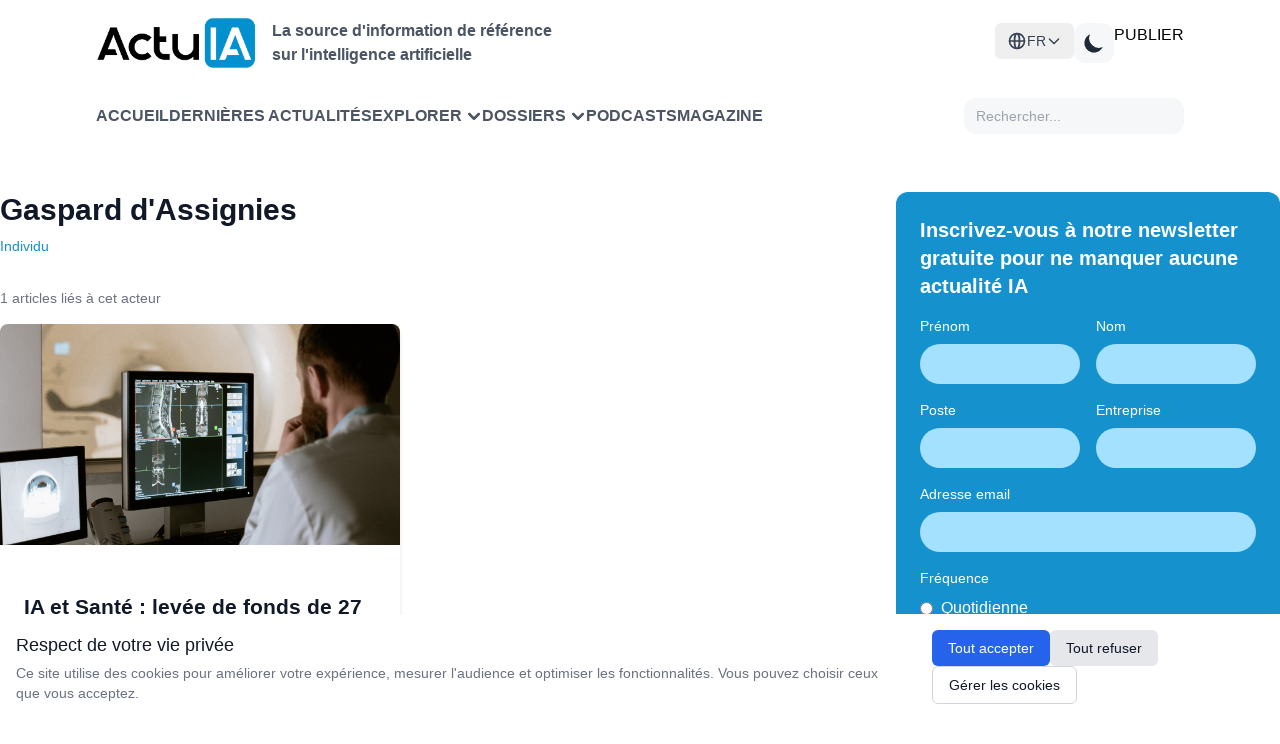

--- FILE ---
content_type: application/javascript
request_url: https://www.actuia.com/build/assets/Modal-B7bwfBIN.js
body_size: 16335
content:
import{d,r as Y,V as A,E as Se,w as xt,b as W,W as _t,X as Oe,L as At,C as Ht,Y as Vt,P as Et,c as ve,T as Ft,o as he,a as E,Z as Wt,J as ze,$ as xe,_ as It,y as Te,p as Nt}from"./_plugin-vue_export-helper-AZp94bQv.js";function ot(t){return t instanceof Date||Object.prototype.toString.call(t)==="[object Date]"}function ge(t){return ot(t)?new Date(t.getTime()):t==null?new Date(NaN):new Date(t)}function Lt(t){return ot(t)&&!isNaN(t.getTime())}function lt(t){var e=arguments.length>1&&arguments[1]!==void 0?arguments[1]:0;if(!(e>=0&&e<=6))throw new RangeError("weekStartsOn must be between 0 and 6");var n=ge(t),a=n.getDay(),r=(a+7-e)%7;return n.setDate(n.getDate()-r),n.setHours(0,0,0,0),n}function st(t){var e=arguments.length>1&&arguments[1]!==void 0?arguments[1]:{},n=e.firstDayOfWeek,a=n===void 0?0:n,r=e.firstWeekContainsDate,o=r===void 0?1:r;if(!(o>=1&&o<=7))throw new RangeError("firstWeekContainsDate must be between 1 and 7");for(var l=ge(t),s=l.getFullYear(),i=new Date(0),c=s+1;c>=s-1&&(i.setFullYear(c,0,o),i.setHours(0,0,0,0),i=lt(i,a),!(l.getTime()>=i.getTime()));c--);return i}function _e(t){var e=arguments.length>1&&arguments[1]!==void 0?arguments[1]:{},n=e.firstDayOfWeek,a=n===void 0?0:n,r=e.firstWeekContainsDate,o=r===void 0?1:r,l=ge(t),s=lt(l,a),i=st(l,{firstDayOfWeek:a,firstWeekContainsDate:o}),c=s.getTime()-i.getTime();return Math.round(c/(7*24*3600*1e3))+1}var Ae={months:["January","February","March","April","May","June","July","August","September","October","November","December"],monthsShort:["Jan","Feb","Mar","Apr","May","Jun","Jul","Aug","Sep","Oct","Nov","Dec"],weekdays:["Sunday","Monday","Tuesday","Wednesday","Thursday","Friday","Saturday"],weekdaysShort:["Sun","Mon","Tue","Wed","Thu","Fri","Sat"],weekdaysMin:["Su","Mo","Tu","We","Th","Fr","Sa"],firstDayOfWeek:0,firstWeekContainsDate:1},Ut=/\[([^\]]+)]|YYYY|YY?|M{1,4}|D{1,2}|d{1,4}|H{1,2}|h{1,2}|m{1,2}|s{1,2}|Z{1,2}|S{1,3}|w{1,2}|x|X|a|A/g;function x(t){for(var e=arguments.length>1&&arguments[1]!==void 0?arguments[1]:2,n="".concat(Math.abs(t)),a=t<0?"-":"";n.length<e;)n="0".concat(n);return a+n}function Ze(t){return Math.round(t.getTimezoneOffset()/15)*15}function Xe(t){var e=arguments.length>1&&arguments[1]!==void 0?arguments[1]:"",n=t>0?"-":"+",a=Math.abs(t),r=Math.floor(a/60),o=a%60;return n+x(r,2)+e+x(o,2)}var Ke=function(e,n,a){var r=e<12?"AM":"PM";return a?r.toLocaleLowerCase():r},re={Y:function(e){var n=e.getFullYear();return n<=9999?"".concat(n):"+".concat(n)},YY:function(e){return x(e.getFullYear(),4).substr(2)},YYYY:function(e){return x(e.getFullYear(),4)},M:function(e){return e.getMonth()+1},MM:function(e){return x(e.getMonth()+1,2)},MMM:function(e,n){return n.monthsShort[e.getMonth()]},MMMM:function(e,n){return n.months[e.getMonth()]},D:function(e){return e.getDate()},DD:function(e){return x(e.getDate(),2)},H:function(e){return e.getHours()},HH:function(e){return x(e.getHours(),2)},h:function(e){var n=e.getHours();return n===0?12:n>12?n%12:n},hh:function(){var e=re.h.apply(re,arguments);return x(e,2)},m:function(e){return e.getMinutes()},mm:function(e){return x(e.getMinutes(),2)},s:function(e){return e.getSeconds()},ss:function(e){return x(e.getSeconds(),2)},S:function(e){return Math.floor(e.getMilliseconds()/100)},SS:function(e){return x(Math.floor(e.getMilliseconds()/10),2)},SSS:function(e){return x(e.getMilliseconds(),3)},d:function(e){return e.getDay()},dd:function(e,n){return n.weekdaysMin[e.getDay()]},ddd:function(e,n){return n.weekdaysShort[e.getDay()]},dddd:function(e,n){return n.weekdays[e.getDay()]},A:function(e,n){var a=n.meridiem||Ke;return a(e.getHours(),e.getMinutes(),!1)},a:function(e,n){var a=n.meridiem||Ke;return a(e.getHours(),e.getMinutes(),!0)},Z:function(e){return Xe(Ze(e),":")},ZZ:function(e){return Xe(Ze(e))},X:function(e){return Math.floor(e.getTime()/1e3)},x:function(e){return e.getTime()},w:function(e,n){return _e(e,{firstDayOfWeek:n.firstDayOfWeek,firstWeekContainsDate:n.firstWeekContainsDate})},ww:function(e,n){return x(re.w(e,n),2)}};function He(t,e){var n=arguments.length>2&&arguments[2]!==void 0?arguments[2]:{},a=e?String(e):"YYYY-MM-DDTHH:mm:ss.SSSZ",r=ge(t);if(!Lt(r))return"Invalid Date";var o=n.locale||Ae;return a.replace(Ut,function(l,s){return s||(typeof re[l]=="function"?"".concat(re[l](r,o)):l)})}function Je(t){return Bt(t)||jt(t)||Rt()}function Rt(){throw new TypeError("Invalid attempt to spread non-iterable instance")}function jt(t){if(Symbol.iterator in Object(t)||Object.prototype.toString.call(t)==="[object Arguments]")return Array.from(t)}function Bt(t){if(Array.isArray(t)){for(var e=0,n=new Array(t.length);e<t.length;e++)n[e]=t[e];return n}}function qe(t,e){var n=Object.keys(t);if(Object.getOwnPropertySymbols){var a=Object.getOwnPropertySymbols(t);e&&(a=a.filter(function(r){return Object.getOwnPropertyDescriptor(t,r).enumerable})),n.push.apply(n,a)}return n}function zt(t){for(var e=1;e<arguments.length;e++){var n=arguments[e]!=null?arguments[e]:{};e%2?qe(n,!0).forEach(function(a){z(t,a,n[a])}):Object.getOwnPropertyDescriptors?Object.defineProperties(t,Object.getOwnPropertyDescriptors(n)):qe(n).forEach(function(a){Object.defineProperty(t,a,Object.getOwnPropertyDescriptor(n,a))})}return t}function Zt(t,e){return Jt(t)||Kt(t,e)||Xt()}function Xt(){throw new TypeError("Invalid attempt to destructure non-iterable instance")}function Kt(t,e){if(Symbol.iterator in Object(t)||Object.prototype.toString.call(t)==="[object Arguments]"){var n=[],a=!0,r=!1,o=void 0;try{for(var l=t[Symbol.iterator](),s;!(a=(s=l.next()).done)&&(n.push(s.value),!(e&&n.length===e));a=!0);}catch(i){r=!0,o=i}finally{try{!a&&l.return!=null&&l.return()}finally{if(r)throw o}}return n}}function Jt(t){if(Array.isArray(t))return t}function z(t,e,n){return e in t?Object.defineProperty(t,e,{value:n,enumerable:!0,configurable:!0,writable:!0}):t[e]=n,t}var qt=/(\[[^\[]*\])|(MM?M?M?|Do|DD?|ddd?d?|w[o|w]?|YYYY|YY|a|A|hh?|HH?|mm?|ss?|S{1,3}|x|X|ZZ?|.)/g,it=/\d/,Z=/\d\d/,Gt=/\d{3}/,Qt=/\d{4}/,ne=/\d\d?/,en=/[+-]\d\d:?\d\d/,ut=/[+-]?\d+/,tn=/[+-]?\d+(\.\d{1,3})?/,Ve="year",ye="month",ct="day",dt="hour",ft="minute",pt="second",Ee="millisecond",mt={},M=function(e,n,a){var r=Array.isArray(e)?e:[e],o;typeof a=="string"?o=function(s){var i=parseInt(s,10);return z({},a,i)}:o=a,r.forEach(function(l){mt[l]=[n,o]})},nn=function(e){return e.replace(/[|\\{}()[\]^$+*?.]/g,"\\$&")},le=function(e){return function(n){var a=n[e];if(!Array.isArray(a))throw new Error("Locale[".concat(e,"] need an array"));return new RegExp(a.map(nn).join("|"))}},se=function(e,n){return function(a,r){var o=r[e];if(!Array.isArray(o))throw new Error("Locale[".concat(e,"] need an array"));var l=o.indexOf(a);if(l<0)throw new Error("Invalid Word");return z({},n,l)}};M("Y",ut,Ve);M("YY",Z,function(t){var e=new Date().getFullYear(),n=Math.floor(e/100),a=parseInt(t,10);return a=(a>68?n-1:n)*100+a,z({},Ve,a)});M("YYYY",Qt,Ve);M("M",ne,function(t){return z({},ye,parseInt(t,10)-1)});M("MM",Z,function(t){return z({},ye,parseInt(t,10)-1)});M("MMM",le("monthsShort"),se("monthsShort",ye));M("MMMM",le("months"),se("months",ye));M("D",ne,ct);M("DD",Z,ct);M(["H","h"],ne,dt);M(["HH","hh"],Z,dt);M("m",ne,ft);M("mm",Z,ft);M("s",ne,pt);M("ss",Z,pt);M("S",it,function(t){return z({},Ee,parseInt(t,10)*100)});M("SS",Z,function(t){return z({},Ee,parseInt(t,10)*10)});M("SSS",Gt,Ee);function an(t){return t.meridiemParse||/[ap]\.?m?\.?/i}function rn(t){return"".concat(t).toLowerCase().charAt(0)==="p"}M(["A","a"],an,function(t,e){var n=typeof e.isPM=="function"?e.isPM(t):rn(t);return{isPM:n}});function on(t){var e=t.match(/([+-]|\d\d)/g)||["-","0","0"],n=Zt(e,3),a=n[0],r=n[1],o=n[2],l=parseInt(r,10)*60+parseInt(o,10);return l===0?0:a==="+"?-l:+l}M(["Z","ZZ"],en,function(t){return{offset:on(t)}});M("x",ut,function(t){return{date:new Date(parseInt(t,10))}});M("X",tn,function(t){return{date:new Date(parseFloat(t)*1e3)}});M("d",it,"weekday");M("dd",le("weekdaysMin"),se("weekdaysMin","weekday"));M("ddd",le("weekdaysShort"),se("weekdaysShort","weekday"));M("dddd",le("weekdays"),se("weekdays","weekday"));M("w",ne,"week");M("ww",Z,"week");function ln(t,e){if(t!==void 0&&e!==void 0){if(e){if(t<12)return t+12}else if(t===12)return 0}return t}function sn(t){for(var e=arguments.length>1&&arguments[1]!==void 0?arguments[1]:new Date,n=[0,0,1,0,0,0,0],a=[e.getFullYear(),e.getMonth(),e.getDate(),e.getHours(),e.getMinutes(),e.getSeconds(),e.getMilliseconds()],r=!0,o=0;o<7;o++)t[o]===void 0?n[o]=r?a[o]:n[o]:(n[o]=t[o],r=!1);return n}function un(t,e,n,a,r,o,l){var s;return t<100&&t>=0?(s=new Date(t+400,e,n,a,r,o,l),isFinite(s.getFullYear())&&s.setFullYear(t)):s=new Date(t,e,n,a,r,o,l),s}function cn(){for(var t,e=arguments.length,n=new Array(e),a=0;a<e;a++)n[a]=arguments[a];var r=n[0];return r<100&&r>=0?(n[0]+=400,t=new Date(Date.UTC.apply(Date,n)),isFinite(t.getUTCFullYear())&&t.setUTCFullYear(r)):t=new Date(Date.UTC.apply(Date,n)),t}function dn(t,e,n){var a=e.match(qt);if(!a)throw new Error;for(var r=a.length,o={},l=0;l<r;l+=1){var s=a[l],i=mt[s];if(i){var p=typeof i[0]=="function"?i[0](n):i[0],m=i[1],w=(p.exec(t)||[])[0],v=m(w,n);o=zt({},o,{},v),t=t.replace(w,"")}else{var c=s.replace(/^\[|\]$/g,"");if(t.indexOf(c)===0)t=t.substr(c.length);else throw new Error("not match")}}return o}function fn(t,e){var n=arguments.length>2&&arguments[2]!==void 0?arguments[2]:{};try{var a=n.locale,r=a===void 0?Ae:a,o=n.backupDate,l=o===void 0?new Date:o,s=dn(t,e,r),i=s.year,c=s.month,p=s.day,m=s.hour,w=s.minute,v=s.second,b=s.millisecond,y=s.isPM,f=s.date,u=s.offset,g=s.weekday,D=s.week;if(f)return f;var T=[i,c,p,m,w,v,b];if(T[3]=ln(T[3],y),D!==void 0&&c===void 0&&p===void 0){var P=st(i===void 0?l:new Date(i,3),{firstDayOfWeek:r.firstDayOfWeek,firstWeekContainsDate:r.firstWeekContainsDate});return new Date(P.getTime()+(D-1)*7*24*3600*1e3)}var h,C=sn(T,l);return u!==void 0?(C[6]+=u*60*1e3,h=cn.apply(void 0,Je(C))):h=un.apply(void 0,Je(C)),g!==void 0&&h.getDay()!==g?new Date(NaN):h}catch{return new Date(NaN)}}var pn=Object.defineProperty,mn=Object.defineProperties,vn=Object.getOwnPropertyDescriptors,fe=Object.getOwnPropertySymbols,vt=Object.prototype.hasOwnProperty,ht=Object.prototype.propertyIsEnumerable,Ge=(t,e,n)=>e in t?pn(t,e,{enumerable:!0,configurable:!0,writable:!0,value:n}):t[e]=n,S=(t,e)=>{for(var n in e||(e={}))vt.call(e,n)&&Ge(t,n,e[n]);if(fe)for(var n of fe(e))ht.call(e,n)&&Ge(t,n,e[n]);return t},H=(t,e)=>mn(t,vn(e)),hn=(t,e)=>{var n={};for(var a in t)vt.call(t,a)&&e.indexOf(a)<0&&(n[a]=t[a]);if(t!=null&&fe)for(var a of fe(t))e.indexOf(a)<0&&ht.call(t,a)&&(n[a]=t[a]);return n};const gn={formatLocale:Ae,yearFormat:"YYYY",monthFormat:"MMM",monthBeforeYear:!0};let ae="en";const ee={};ee[ae]=gn;function gt(t,e,n=!1){if(typeof t!="string")return ee[ae];let a=ae;return ee[t]&&(a=t),e&&(ee[t]=e,a=t),n||(ae=a),ee[t]||ee[ae]}function Pe(t){return gt(t,void 0,!0)}function Fe(t,e){if(!Array.isArray(t))return[];const n=[],a=t.length;let r=0;for(e=e||a;r<a;)n.push(t.slice(r,r+=e));return n}function Qe(t){return Array.isArray(t)?t[t.length-1]:void 0}function j(t){return Object.prototype.toString.call(t)==="[object Object]"}function N(t,e){const n={};return j(t)&&(Array.isArray(e)||(e=[e]),e.forEach(a=>{Object.prototype.hasOwnProperty.call(t,a)&&(n[a]=t[a])})),n}function yt(t,e){if(!j(t))return{};let n=t;return j(e)&&Object.keys(e).forEach(a=>{let r=e[a];const o=t[a];j(r)&&j(o)&&(r=yt(o,r)),n=H(S({},n),{[a]:r})}),n}function ke(t){const e=parseInt(String(t),10);return e<10?`0${e}`:`${e}`}function yn(t){const e=/-(\w)/g;return t.replace(e,(n,a)=>a?a.toUpperCase():"")}const bt="datepicker_locale",wt="datepicker_prefixClass",Dt="datepicker_getWeek";function We(){return Oe(bt,At(Pe()))}function bn(t){const e=W(()=>j(t.value)?yt(Pe(),t.value):Pe(t.value));return xe(bt,e),e}function wn(t){xe(wt,t)}function O(){return Oe(wt,"mx")}function Dn(t){xe(Dt,t)}function Cn(){return Oe(Dt,_e)}function Mn(t){const e=t.style.display,n=t.style.visibility;t.style.display="block",t.style.visibility="hidden";const a=window.getComputedStyle(t),r=t.offsetWidth+parseInt(a.marginLeft,10)+parseInt(a.marginRight,10),o=t.offsetHeight+parseInt(a.marginTop,10)+parseInt(a.marginBottom,10);return t.style.display=e,t.style.visibility=n,{width:r,height:o}}function Tn(t,e,n,a){let r=0,o=0,l=0,s=0;const i=t.getBoundingClientRect(),c=document.documentElement.clientWidth,p=document.documentElement.clientHeight;return a&&(l=window.pageXOffset+i.left,s=window.pageYOffset+i.top),c-i.left<e&&i.right<e?r=l-i.left+1:i.left+i.width/2<=c/2?r=l:r=l+i.width-e,i.top<=n&&p-i.bottom<=n?o=s+p-i.top-n:i.top+i.height/2<=p/2?o=s+i.height:o=s-n,{left:`${r}px`,top:`${o}px`}}function Ie(t,e=document.body){if(!t||t===e)return null;const n=(o,l)=>getComputedStyle(o,null).getPropertyValue(l);return/(auto|scroll)/.test(n(t,"overflow")+n(t,"overflow-y")+n(t,"overflow-x"))?t:Ie(t.parentElement,e)}let ce;function kn(){if(typeof window>"u")return 0;if(ce!==void 0)return ce;const t=document.createElement("div");t.style.visibility="hidden",t.style.overflow="scroll",t.style.width="100px",t.style.position="absolute",t.style.top="-9999px",document.body.appendChild(t);const e=document.createElement("div");return e.style.width="100%",t.appendChild(e),ce=t.offsetWidth-e.offsetWidth,t.parentNode.removeChild(t),ce}const et="ontouchend"in document?"touchstart":"mousedown";function $n(t){let e=!1;return function(...a){e||(e=!0,requestAnimationFrame(()=>{e=!1,t.apply(this,a)}))}}function U(t,e){return{setup:t,name:t.name,props:e}}function R(t,e){return new Proxy(t,{get(a,r){const o=a[r];return o!==void 0?o:e[r]}})}const X=()=>t=>t,Yn=(t,e)=>{const n={};for(const a in t)if(Object.prototype.hasOwnProperty.call(t,a)){const r=yn(a);let o=t[a];e.indexOf(r)!==-1&&o===""&&(o=!0),n[r]=o}return n};function Sn(t,{slots:e}){const n=R(t,{appendToBody:!0}),a=O(),r=Y(null),o=Y({left:"",top:""}),l=()=>{if(!n.visible||!r.value)return;const i=n.getRelativeElement();if(!i)return;const{width:c,height:p}=Mn(r.value);o.value=Tn(i,c,p,n.appendToBody)};A(l,{flush:"post"}),A(i=>{const c=n.getRelativeElement();if(!c)return;const p=Ie(c)||window,m=$n(l);p.addEventListener("scroll",m),window.addEventListener("resize",m),i(()=>{p.removeEventListener("scroll",m),window.removeEventListener("resize",m)})},{flush:"post"});const s=i=>{if(!n.visible)return;const c=i.target,p=r.value,m=n.getRelativeElement();p&&!p.contains(c)&&m&&!m.contains(c)&&n.onClickOutside(i)};return A(i=>{document.addEventListener(et,s),i(()=>{document.removeEventListener(et,s)})}),()=>d(Et,{to:"body",disabled:!n.appendToBody},{default:()=>[d(Ft,{name:`${a}-zoom-in-down`},{default:()=>{var i;return[n.visible&&d("div",{ref:r,class:`${a}-datepicker-main ${a}-datepicker-popup ${n.className}`,style:[S({position:"absolute"},o.value),n.style||{}]},[(i=e.default)==null?void 0:i.call(e)])]}})]})}const Pn=X()(["style","className","visible","appendToBody","onClickOutside","getRelativeElement"]);var On=U(Sn,Pn);const xn={xmlns:"http://www.w3.org/2000/svg",viewBox:"0 0 1024 1024",width:"1em",height:"1em"},_n=E("path",{d:"M940.218 107.055H730.764v-60.51H665.6v60.51H363.055v-60.51H297.89v60.51H83.78c-18.617 0-32.581 13.963-32.581 32.581v805.237c0 18.618 13.964 32.582 32.582 32.582h861.09c18.619 0 32.583-13.964 32.583-32.582V139.636c-4.655-18.618-18.619-32.581-37.237-32.581zm-642.327 65.163v60.51h65.164v-60.51h307.2v60.51h65.163v-60.51h176.873v204.8H116.364v-204.8H297.89zM116.364 912.291V442.18H912.29v470.11H116.364z"},null,-1),An=[_n];function Ct(t,e){return he(),ve("svg",xn,An)}const Hn={xmlns:"http://www.w3.org/2000/svg",viewBox:"0 0 1024 1024",width:"1em",height:"1em"},Vn=E("path",{d:"M810.005 274.005 572.011 512l237.994 237.995-60.01 60.01L512 572.011 274.005 810.005l-60.01-60.01L451.989 512 213.995 274.005l60.01-60.01L512 451.989l237.995-237.994z"},null,-1),En=[Vn];function Fn(t,e){return he(),ve("svg",Hn,En)}const Wn={xmlns:"http://www.w3.org/2000/svg",viewBox:"0 0 24 24",width:"1em",height:"1em"},In=E("path",{d:"M0 0h24v24H0z",fill:"none"},null,-1),Nn=E("path",{d:"M11.99 2C6.47 2 2 6.48 2 12s4.47 10 9.99 10C17.52 22 22 17.52 22 12S17.52 2 11.99 2zM12 20c-4.42 0-8-3.58-8-8s3.58-8 8-8 8 3.58 8 8-3.58 8-8 8z"},null,-1),Ln=E("path",{d:"M12.5 7H11v6l5.25 3.15.75-1.23-4.5-2.67z"},null,-1),Un=[In,Nn,Ln];function Rn(t,e){return he(),ve("svg",Wn,Un)}function J(t,e=0,n=1,a=0,r=0,o=0,l=0){const s=new Date(t,e,n,a,r,o,l);return t<100&&t>=0&&s.setFullYear(t),s}function L(t){return t instanceof Date&&!isNaN(t.getTime())}function q(t){return Array.isArray(t)&&t.length===2&&t.every(L)&&t[0]<=t[1]}function jn(t){return Array.isArray(t)&&t.every(L)}function be(...t){if(t[0]!==void 0&&t[0]!==null){const n=new Date(t[0]);if(L(n))return n}const e=t.slice(1);return e.length?be(...e):new Date}function Bn(t){const e=new Date(t);return e.setMonth(0,1),e.setHours(0,0,0,0),e}function tt(t){const e=new Date(t);return e.setDate(1),e.setHours(0,0,0,0),e}function B(t){const e=new Date(t);return e.setHours(0,0,0,0),e}function zn({firstDayOfWeek:t,year:e,month:n}){const a=[],r=J(e,n,0),o=r.getDate(),l=o-(r.getDay()+7-t)%7;for(let p=l;p<=o;p++)a.push(J(e,n,p-o));r.setMonth(n+1,0);const s=r.getDate();for(let p=1;p<=s;p++)a.push(J(e,n,p));const i=o-l+1,c=6*7-i-s;for(let p=1;p<=c;p++)a.push(J(e,n,s+p));return a}function pe(t,e){const n=new Date(t),a=typeof e=="function"?e(n.getMonth()):Number(e),r=n.getFullYear(),o=J(r,a+1,0).getDate(),l=n.getDate();return n.setMonth(a,Math.min(l,o)),n}function te(t,e){const n=new Date(t),a=typeof e=="function"?e(n.getFullYear()):e;return n.setFullYear(a),n}function Zn(t,e){const n=new Date(e),a=new Date(t),r=n.getFullYear()-a.getFullYear(),o=n.getMonth()-a.getMonth();return r*12+o}function me(t,e){const n=new Date(t),a=new Date(e);return n.setHours(a.getHours(),a.getMinutes(),a.getSeconds()),n}function Xn(t,{slots:e}){const n=R(t,{editable:!0,disabled:!1,clearable:!0,range:!1,multiple:!1}),a=O(),r=Y(null),o=W(()=>n.separator||(n.range?" ~ ":",")),l=v=>n.range?q(v):n.multiple?jn(v):L(v),s=v=>Array.isArray(v)?v.some(b=>n.disabledDate(b)):n.disabledDate(v),i=W(()=>r.value!==null?r.value:typeof n.renderInputText=="function"?n.renderInputText(n.value):l(n.value)?Array.isArray(n.value)?n.value.map(v=>n.formatDate(v)).join(o.value):n.formatDate(n.value):""),c=v=>{var b;v&&v.stopPropagation(),n.onChange(n.range?[null,null]:null),(b=n.onClear)==null||b.call(n)},p=()=>{var v;if(!n.editable||r.value===null)return;const b=r.value.trim();if(r.value=null,b===""){c();return}let y;if(n.range){let f=b.split(o.value);f.length!==2&&(f=b.split(o.value.trim())),y=f.map(u=>n.parseDate(u.trim()))}else n.multiple?y=b.split(o.value).map(f=>n.parseDate(f.trim())):y=n.parseDate(b);l(y)&&!s(y)?n.onChange(y):(v=n.onInputError)==null||v.call(n,b)},m=v=>{r.value=typeof v=="string"?v:v.target.value},w=v=>{const{keyCode:b}=v;b===9?n.onBlur():b===13&&p()};return()=>{var v,b,y;const f=!n.disabled&&n.clearable&&i.value,u=H(S({name:"date",type:"text",autocomplete:"off",value:i.value,class:n.inputClass||`${a}-input`,readonly:!n.editable,disabled:n.disabled,placeholder:n.placeholder},n.inputAttr),{onFocus:n.onFocus,onKeydown:w,onInput:m,onChange:p});return d("div",{class:`${a}-input-wrapper`,onClick:n.onClick},[((v=e.input)==null?void 0:v.call(e,u))||d("input",u,null),f?d("i",{class:`${a}-icon-clear`,onClick:c},[((b=e["icon-clear"])==null?void 0:b.call(e))||d(Fn,null,null)]):null,d("i",{class:`${a}-icon-calendar`},[((y=e["icon-calendar"])==null?void 0:y.call(e))||d(Ct,null,null)])])}}const Ne=X()(["placeholder","editable","disabled","clearable","inputClass","inputAttr","range","multiple","separator","renderInputText","onInputError","onClear"]),Kn=X()(["value","formatDate","parseDate","disabledDate","onChange","onFocus","onBlur","onClick",...Ne]);var Jn=U(Xn,Kn);function qn(t,{slots:e}){var n;const a=R(t,{prefixClass:"mx",valueType:"date",format:"YYYY-MM-DD",type:"date",disabledDate:()=>!1,disabledTime:()=>!1,confirmText:"OK"});wn(a.prefixClass),Dn(((n=a.formatter)==null?void 0:n.getWeek)||_e);const r=bn(_t(t,"lang")),o=Y(),l=()=>o.value,s=Y(!1),i=W(()=>!a.disabled&&(typeof a.open=="boolean"?a.open:s.value)),c=()=>{var h,C;a.disabled||i.value||(s.value=!0,(h=a["onUpdate:open"])==null||h.call(a,!0),(C=a.onOpen)==null||C.call(a))},p=()=>{var h,C;i.value&&(s.value=!1,(h=a["onUpdate:open"])==null||h.call(a,!1),(C=a.onClose)==null||C.call(a))},m=(h,C)=>(C=C||a.format,j(a.formatter)&&typeof a.formatter.stringify=="function"?a.formatter.stringify(h,C):He(h,C,{locale:r.value.formatLocale})),w=(h,C)=>{if(C=C||a.format,j(a.formatter)&&typeof a.formatter.parse=="function")return a.formatter.parse(h,C);const $=new Date;return fn(h,C,{locale:r.value.formatLocale,backupDate:$})},v=h=>{switch(a.valueType){case"date":return h instanceof Date?new Date(h.getTime()):new Date(NaN);case"timestamp":return typeof h=="number"?new Date(h):new Date(NaN);case"format":return typeof h=="string"?w(h):new Date(NaN);default:return typeof h=="string"?w(h,a.valueType):new Date(NaN)}},b=h=>{if(!L(h))return null;switch(a.valueType){case"date":return h;case"timestamp":return h.getTime();case"format":return m(h);default:return m(h,a.valueType)}},y=W(()=>{const h=a.value;return a.range?(Array.isArray(h)?h.slice(0,2):[null,null]).map(v):a.multiple?(Array.isArray(h)?h:[]).map(v):v(h)}),f=(h,C,$=!0)=>{var _,V;const F=Array.isArray(h)?h.map(b):b(h);return(_=a["onUpdate:value"])==null||_.call(a,F),(V=a.onChange)==null||V.call(a,F,C),$&&p(),F},u=Y(new Date);A(()=>{i.value&&(u.value=y.value)});const g=(h,C)=>{a.confirm?u.value=h:f(h,C,!a.multiple&&(C===a.type||C==="time"))},D=()=>{var h;const C=f(u.value);(h=a.onConfirm)==null||h.call(a,C)},T=h=>a.disabledDate(h)||a.disabledTime(h),P=h=>{var C;const{prefixClass:$}=a;return d("div",{class:`${$}-datepicker-sidebar`},[(C=e.sidebar)==null?void 0:C.call(e,h),(a.shortcuts||[]).map((_,V)=>d("button",{key:V,"data-index":V,type:"button",class:`${$}-btn ${$}-btn-text ${$}-btn-shortcut`,onClick:()=>{var F;const G=(F=_.onClick)==null?void 0:F.call(_);G&&f(G)}},[_.text]))])};return()=>{var h,C;const{prefixClass:$,disabled:_,confirm:V,range:F,popupClass:G,popupStyle:ie,appendToBody:ue}=a,k={value:u.value,"onUpdate:value":g,emit:f},I=e.header&&d("div",{class:`${$}-datepicker-header`},[e.header(k)]),K=(e.footer||V)&&d("div",{class:`${$}-datepicker-footer`},[(h=e.footer)==null?void 0:h.call(e,k),V&&d("button",{type:"button",class:`${$}-btn ${$}-datepicker-btn-confirm`,onClick:D},[a.confirmText])]),Q=(C=e.content)==null?void 0:C.call(e,k),Me=(e.sidebar||a.shortcuts)&&P(k);return d("div",{ref:o,class:{[`${$}-datepicker`]:!0,[`${$}-datepicker-range`]:F,disabled:_}},[d(Jn,H(S({},N(a,Ne)),{value:y.value,formatDate:m,parseDate:w,disabledDate:T,onChange:f,onClick:c,onFocus:c,onBlur:p}),N(e,["icon-calendar","icon-clear","input"])),d(On,{className:G,style:ie,visible:i.value,appendToBody:ue,getRelativeElement:l,onClickOutside:p},{default:()=>[Me,d("div",{class:`${$}-datepicker-content`},[I,Q,K])]})])}}const Gn=X()(["value","valueType","type","format","formatter","lang","prefixClass","appendToBody","open","popupClass","popupStyle","confirm","confirmText","shortcuts","disabledDate","disabledTime","onOpen","onClose","onConfirm","onChange","onUpdate:open","onUpdate:value"]),Qn=[...Gn,...Ne];var nt=U(qn,Qn);function de(t){var e=t,{value:n}=e,a=hn(e,["value"]);const r=O();return d("button",H(S({},a),{type:"button",class:`${r}-btn ${r}-btn-text ${r}-btn-icon-${n}`}),[d("i",{class:`${r}-icon-${n}`},null)])}function Le({type:t,calendar:e,onUpdateCalendar:n},{slots:a}){var r;const o=O(),l=()=>{n(pe(e,w=>w-1))},s=()=>{n(pe(e,w=>w+1))},i=()=>{n(te(e,w=>w-1))},c=()=>{n(te(e,w=>w+1))},p=()=>{n(te(e,w=>w-10))},m=()=>{n(te(e,w=>w+10))};return d("div",{class:`${o}-calendar-header`},[d(de,{value:"double-left",onClick:t==="year"?p:i},null),t==="date"&&d(de,{value:"left",onClick:l},null),d(de,{value:"double-right",onClick:t==="year"?m:c},null),t==="date"&&d(de,{value:"right",onClick:s},null),d("span",{class:`${o}-calendar-header-label`},[(r=a.default)==null?void 0:r.call(a)])])}function ea({calendar:t,isWeekMode:e,showWeekNumber:n,titleFormat:a,getWeekActive:r,getCellClasses:o,onSelect:l,onUpdatePanel:s,onUpdateCalendar:i,onDateMouseEnter:c,onDateMouseLeave:p}){const m=O(),w=Cn(),v=We().value,{yearFormat:b,monthBeforeYear:y,monthFormat:f="MMM",formatLocale:u}=v,g=u.firstDayOfWeek||0;let D=v.days||u.weekdaysMin;D=D.concat(D).slice(g,g+7);const T=t.getFullYear(),P=t.getMonth(),h=Fe(zn({firstDayOfWeek:g,year:T,month:P}),7),C=(k,I)=>He(k,I,{locale:v.formatLocale}),$=k=>{s(k)},_=k=>{const I=k.getAttribute("data-index"),[K,Q]=I.split(",").map(Ot=>parseInt(Ot,10)),Me=h[K][Q];return new Date(Me)},V=k=>{l(_(k.currentTarget))},F=k=>{c&&c(_(k.currentTarget))},G=k=>{p&&p(_(k.currentTarget))},ie=d("button",{type:"button",class:`${m}-btn ${m}-btn-text ${m}-btn-current-year`,onClick:()=>$("year")},[C(t,b)]),ue=d("button",{type:"button",class:`${m}-btn ${m}-btn-text ${m}-btn-current-month`,onClick:()=>$("month")},[C(t,f)]);return n=typeof n=="boolean"?n:e,d("div",{class:[`${m}-calendar ${m}-calendar-panel-date`,{[`${m}-calendar-week-mode`]:e}]},[d(Le,{type:"date",calendar:t,onUpdateCalendar:i},{default:()=>[y?[ue,ie]:[ie,ue]]}),d("div",{class:`${m}-calendar-content`},[d("table",{class:`${m}-table ${m}-table-date`},[d("thead",null,[d("tr",null,[n&&d("th",{class:`${m}-week-number-header`},null),D.map(k=>d("th",{key:k},[k]))])]),d("tbody",null,[h.map((k,I)=>d("tr",{key:I,class:[`${m}-date-row`,{[`${m}-active-week`]:r(k)}]},[n&&d("td",{class:`${m}-week-number`,"data-index":`${I},0`,onClick:V},[d("div",null,[w(k[0])])]),k.map((K,Q)=>d("td",{key:Q,class:["cell",o(K)],title:C(K,a),"data-index":`${I},${Q}`,onClick:V,onMouseenter:F,onMouseleave:G},[d("div",null,[K.getDate()])]))]))])])])])}function ta({calendar:t,getCellClasses:e,onSelect:n,onUpdateCalendar:a,onUpdatePanel:r}){const o=O(),l=We().value,s=l.months||l.formatLocale.monthsShort,i=p=>J(t.getFullYear(),p),c=p=>{const w=p.currentTarget.getAttribute("data-month");n(i(parseInt(w,10)))};return d("div",{class:`${o}-calendar ${o}-calendar-panel-month`},[d(Le,{type:"month",calendar:t,onUpdateCalendar:a},{default:()=>[d("button",{type:"button",class:`${o}-btn ${o}-btn-text ${o}-btn-current-year`,onClick:()=>r("year")},[t.getFullYear()])]}),d("div",{class:`${o}-calendar-content`},[d("table",{class:`${o}-table ${o}-table-month`},[Fe(s,3).map((p,m)=>d("tr",{key:m},[p.map((w,v)=>{const b=m*3+v;return d("td",{key:v,class:["cell",e(i(b))],"data-month":b,onClick:c},[d("div",null,[w])])})]))])])])}const na=t=>{const e=Math.floor(t.getFullYear()/10)*10,n=[];for(let a=0;a<10;a++)n.push(e+a);return Fe(n,2)};function aa({calendar:t,getCellClasses:e=()=>[],getYearPanel:n=na,onSelect:a,onUpdateCalendar:r}){const o=O(),l=m=>J(m,0),s=m=>{const v=m.currentTarget.getAttribute("data-year");a(l(parseInt(v,10)))},i=n(new Date(t)),c=i[0][0],p=Qe(Qe(i));return d("div",{class:`${o}-calendar ${o}-calendar-panel-year`},[d(Le,{type:"year",calendar:t,onUpdateCalendar:r},{default:()=>[d("span",null,[c]),d("span",{class:`${o}-calendar-decade-separator`},null),d("span",null,[p])]}),d("div",{class:`${o}-calendar-content`},[d("table",{class:`${o}-table ${o}-table-year`},[i.map((m,w)=>d("tr",{key:w},[m.map((v,b)=>d("td",{key:b,class:["cell",e(l(v))],"data-year":v,onClick:s},[d("div",null,[v])]))]))])])])}function ra(t){const e=R(t,{defaultValue:B(new Date),type:"date",disabledDate:()=>!1,getClasses:()=>[],titleFormat:"YYYY-MM-DD"}),n=W(()=>(Array.isArray(e.value)?e.value:[e.value]).filter(L).map(g=>e.type==="year"?Bn(g):e.type==="month"?tt(g):B(g))),a=Y(new Date);A(()=>{let u=e.calendar;if(!L(u)){const{length:g}=n.value;u=be(g>0?n.value[g-1]:e.defaultValue)}a.value=tt(u)});const r=u=>{var g;a.value=u,(g=e.onCalendarChange)==null||g.call(e,u)},o=Y("date");A(()=>{const u=["date","month","year"],g=Math.max(u.indexOf(e.type),u.indexOf(e.defaultPanel));o.value=g!==-1?u[g]:"date"});const l=u=>{var g;const D=o.value;o.value=u,(g=e.onPanelChange)==null||g.call(e,u,D)},s=u=>e.disabledDate(new Date(u),n.value),i=(u,g)=>{var D,T,P;if(!s(u))if((D=e.onPick)==null||D.call(e,u),e.multiple===!0){const h=n.value.filter(C=>C.getTime()!==u.getTime());h.length===n.value.length&&h.push(u),(T=e["onUpdate:value"])==null||T.call(e,h,g)}else(P=e["onUpdate:value"])==null||P.call(e,u,g)},c=u=>{i(u,e.type==="week"?"week":"date")},p=u=>{if(e.type==="year")i(u,"year");else if(r(u),l("month"),e.partialUpdate&&n.value.length===1){const g=te(n.value[0],u.getFullYear());i(g,"year")}},m=u=>{if(e.type==="month")i(u,"month");else if(r(u),l("date"),e.partialUpdate&&n.value.length===1){const g=pe(te(n.value[0],u.getFullYear()),u.getMonth());i(g,"month")}},w=(u,g=[])=>(s(u)?g.push("disabled"):n.value.some(D=>D.getTime()===u.getTime())&&g.push("active"),g.concat(e.getClasses(u,n.value,g.join(" ")))),v=u=>{const g=u.getMonth()!==a.value.getMonth(),D=[];return u.getTime()===new Date().setHours(0,0,0,0)&&D.push("today"),g&&D.push("not-current-month"),w(u,D)},b=u=>e.type!=="month"?a.value.getMonth()===u.getMonth()?"active":"":w(u),y=u=>e.type!=="year"?a.value.getFullYear()===u.getFullYear()?"active":"":w(u),f=u=>{if(e.type!=="week")return!1;const g=u[0].getTime(),D=u[6].getTime();return n.value.some(T=>{const P=T.getTime();return P>=g&&P<=D})};return()=>o.value==="year"?d(aa,{calendar:a.value,getCellClasses:y,getYearPanel:e.getYearPanel,onSelect:p,onUpdateCalendar:r},null):o.value==="month"?d(ta,{calendar:a.value,getCellClasses:b,onSelect:m,onUpdatePanel:l,onUpdateCalendar:r},null):d(ea,{isWeekMode:e.type==="week",showWeekNumber:e.showWeekNumber,titleFormat:e.titleFormat,calendar:a.value,getCellClasses:v,getWeekActive:f,onSelect:c,onUpdatePanel:l,onUpdateCalendar:r,onDateMouseEnter:e.onDateMouseEnter,onDateMouseLeave:e.onDateMouseLeave},null)}const we=X()(["type","value","defaultValue","defaultPanel","disabledDate","getClasses","calendar","multiple","partialUpdate","showWeekNumber","titleFormat","getYearPanel","onDateMouseEnter","onDateMouseLeave","onCalendarChange","onPanelChange","onUpdate:value","onPick"]);var De=U(ra,we);const at=(t,e)=>{const n=t.getTime();let[a,r]=e.map(o=>o.getTime());return a>r&&([a,r]=[r,a]),n>a&&n<r};function oa(t){const e=R(t,{defaultValue:new Date,type:"date"}),n=O(),a=W(()=>{let f=Array.isArray(e.defaultValue)?e.defaultValue:[e.defaultValue,e.defaultValue];return f=f.map(u=>B(u)),q(f)?f:[new Date,new Date].map(u=>B(u))}),r=Y([new Date(NaN),new Date(NaN)]);A(()=>{q(e.value)&&(r.value=e.value)});const o=(f,u)=>{var g;const[D,T]=r.value;L(D)&&!L(T)?(D.getTime()>f.getTime()?r.value=[f,D]:r.value=[D,f],(g=e["onUpdate:value"])==null||g.call(e,r.value,u)):r.value=[f,new Date(NaN)]},l=Y([new Date,new Date]),s=W(()=>q(e.calendar)?e.calendar:l.value),i=W(()=>e.type==="year"?10*12:e.type==="month"?1*12:1),c=(f,u)=>{var g;const D=Zn(f[0],f[1]),T=i.value-D;if(T>0){const P=u===1?0:1;f[P]=pe(f[P],h=>h+(P===0?-T:T))}l.value=f,(g=e.onCalendarChange)==null||g.call(e,f,u)},p=f=>{c([f,s.value[1]],0)},m=f=>{c([s.value[0],f],1)};A(()=>{const f=q(e.value)?e.value:a.value;c(f.slice(0,2))});const w=Y(null),v=f=>w.value=f,b=()=>w.value=null,y=(f,u,g)=>{const D=e.getClasses?e.getClasses(f,u,g):[],T=Array.isArray(D)?D:[D];return/disabled|active/.test(g)?T:(u.length===2&&at(f,u)&&T.push("in-range"),u.length===1&&w.value&&at(f,[u[0],w.value])?T.concat("hover-in-range"):T)};return()=>{const f=s.value.map((u,g)=>{const D=H(S({},e),{calendar:u,value:r.value,defaultValue:a.value[g],getClasses:y,partialUpdate:!1,multiple:!1,"onUpdate:value":o,onCalendarChange:g===0?p:m,onDateMouseLeave:b,onDateMouseEnter:v});return d(De,D,null)});return d("div",{class:`${n}-calendar-range`},[f])}}const Ue=we;var Re=U(oa,Ue);const Mt=Ht({setup(t,{slots:e}){const n=O(),a=Y(),r=Y(""),o=Y("");Se(()=>{if(!a.value)return;const b=a.value,y=b.clientHeight*100/b.scrollHeight;r.value=y<100?`${y}%`:""});const s=kn(),i=b=>{const y=b.currentTarget,{scrollHeight:f,scrollTop:u}=y;o.value=`${u*100/f}%`};let c=!1,p=0;const m=b=>{b.stopImmediatePropagation();const y=b.currentTarget,{offsetTop:f}=y;c=!0,p=b.clientY-f},w=b=>{if(!c||!a.value)return;const{clientY:y}=b,{scrollHeight:f,clientHeight:u}=a.value,D=(y-p)*f/u;a.value.scrollTop=D},v=()=>{c=!1};return Se(()=>{document.addEventListener("mousemove",w),document.addEventListener("mouseup",v)}),Wt(()=>{document.addEventListener("mousemove",w),document.addEventListener("mouseup",v)}),()=>{var b;return d("div",{class:`${n}-scrollbar`,style:{position:"relative",overflow:"hidden"}},[d("div",{ref:a,class:`${n}-scrollbar-wrap`,style:{marginRight:`-${s}px`},onScroll:i},[(b=e.default)==null?void 0:b.call(e)]),d("div",{class:`${n}-scrollbar-track`},[d("div",{class:`${n}-scrollbar-thumb`,style:{height:r.value,top:o.value},onMousedown:m},null)])])}}});function la({options:t,getClasses:e,onSelect:n}){const a=O(),r=o=>{const l=o.target,s=o.currentTarget;if(l.tagName.toUpperCase()!=="LI")return;const i=s.getAttribute("data-type"),c=parseInt(s.getAttribute("data-index"),10),p=parseInt(l.getAttribute("data-index"),10),m=t[c].list[p].value;n(m,i)};return d("div",{class:`${a}-time-columns`},[t.map((o,l)=>d(Mt,{key:o.type,class:`${a}-time-column`},{default:()=>[d("ul",{class:`${a}-time-list`,"data-index":l,"data-type":o.type,onClick:r},[o.list.map((s,i)=>d("li",{key:s.text,"data-index":i,class:[`${a}-time-item`,e(s.value,o.type)]},[s.text]))])]}))])}function sa(t){return typeof t=="function"||Object.prototype.toString.call(t)==="[object Object]"&&!Vt(t)}function ia(t){let e;const n=O();return d(Mt,null,sa(e=t.options.map(a=>d("div",{key:a.text,class:[`${n}-time-option`,t.getClasses(a.value,"time")],onClick:()=>t.onSelect(a.value,"time")},[a.text])))?e:{default:()=>[e]})}function $e({length:t,step:e=1,options:n}){if(Array.isArray(n))return n.filter(r=>r>=0&&r<t);e<=0&&(e=1);const a=[];for(let r=0;r<t;r+=e)a.push(r);return a}function ua(t,e){let{showHour:n,showMinute:a,showSecond:r,use12h:o}=e;const l=e.format||"HH:mm:ss";n=typeof n=="boolean"?n:/[HhKk]/.test(l),a=typeof a=="boolean"?a:/m/.test(l),r=typeof r=="boolean"?r:/s/.test(l),o=typeof o=="boolean"?o:/a/i.test(l);const s=[],i=o&&t.getHours()>=12;return n&&s.push({type:"hour",list:$e({length:o?12:24,step:e.hourStep,options:e.hourOptions}).map(c=>{const p=c===0&&o?"12":ke(c),m=new Date(t);return m.setHours(i?c+12:c),{value:m,text:p}})}),a&&s.push({type:"minute",list:$e({length:60,step:e.minuteStep,options:e.minuteOptions}).map(c=>{const p=new Date(t);return p.setMinutes(c),{value:p,text:ke(c)}})}),r&&s.push({type:"second",list:$e({length:60,step:e.secondStep,options:e.secondOptions}).map(c=>{const p=new Date(t);return p.setSeconds(c),{value:p,text:ke(c)}})}),o&&s.push({type:"ampm",list:["AM","PM"].map((c,p)=>{const m=new Date(t);return m.setHours(m.getHours()%12+p*12),{text:c,value:m}})}),s}function Ye(t=""){const e=t.split(":");if(e.length>=2){const n=parseInt(e[0],10),a=parseInt(e[1],10);return{hours:n,minutes:a}}return null}function ca({date:t,option:e,format:n,formatDate:a}){const r=[];if(typeof e=="function")return e()||[];const o=Ye(e.start),l=Ye(e.end),s=Ye(e.step),i=e.format||n;if(o&&l&&s){const c=o.minutes+o.hours*60,p=l.minutes+l.hours*60,m=s.minutes+s.hours*60,w=Math.floor((p-c)/m);for(let v=0;v<=w;v++){const b=c+v*m,y=Math.floor(b/60),f=b%60,u=new Date(t);u.setHours(y,f,0),r.push({value:u,text:a(u,i)})}}return r}const Tt=(t,e,n=0)=>{if(n<=0){requestAnimationFrame(()=>{t.scrollTop=e});return}const r=(e-t.scrollTop)/n*10;requestAnimationFrame(()=>{const o=t.scrollTop+r;if(o>=e){t.scrollTop=e;return}t.scrollTop=o,Tt(t,e,n-10)})};function da(t){const e=R(t,{defaultValue:B(new Date),format:"HH:mm:ss",timeTitleFormat:"YYYY-MM-DD",disabledTime:()=>!1,scrollDuration:100}),n=O(),a=We(),r=(y,f)=>He(y,f,{locale:a.value.formatLocale}),o=Y(new Date);A(()=>{o.value=be(e.value,e.defaultValue)});const l=y=>Array.isArray(y)?y.every(f=>e.disabledTime(new Date(f))):e.disabledTime(new Date(y)),s=y=>{const f=new Date(y);return l([f.getTime(),f.setMinutes(0,0,0),f.setMinutes(59,59,999)])},i=y=>{const f=new Date(y);return l([f.getTime(),f.setSeconds(0,0),f.setSeconds(59,999)])},c=y=>{const f=new Date(y),u=f.getHours()<12?0:12,g=u+11;return l([f.getTime(),f.setHours(u,0,0,0),f.setHours(g,59,59,999)])},p=(y,f)=>f==="hour"?s(y):f==="minute"?i(y):f==="ampm"?c(y):l(y),m=(y,f)=>{var u;if(!p(y,f)){const g=new Date(y);o.value=g,l(g)||(u=e["onUpdate:value"])==null||u.call(e,g,f)}},w=(y,f)=>p(y,f)?"disabled":y.getTime()===o.value.getTime()?"active":"",v=Y(),b=y=>{if(!v.value)return;const f=v.value.querySelectorAll(".active");for(let u=0;u<f.length;u++){const g=f[u],D=Ie(g,v.value);if(D){const T=g.offsetTop;Tt(D,T,y)}}};return Se(()=>b(0)),xt(o,()=>b(e.scrollDuration),{flush:"post"}),()=>{let y;return e.timePickerOptions?y=d(ia,{onSelect:m,getClasses:w,options:ca({date:o.value,format:e.format,option:e.timePickerOptions,formatDate:r})},null):y=d(la,{options:ua(o.value,e),onSelect:m,getClasses:w},null),d("div",{class:`${n}-time`,ref:v},[e.showTimeHeader&&d("div",{class:`${n}-time-header`},[d("button",{type:"button",class:`${n}-btn ${n}-btn-text ${n}-time-header-title`,onClick:e.onClickTitle},[r(o.value,e.timeTitleFormat)])]),d("div",{class:`${n}-time-content`},[y])])}}const Ce=X()(["value","defaultValue","format","timeTitleFormat","showTimeHeader","disabledTime","timePickerOptions","hourOptions","minuteOptions","secondOptions","hourStep","minuteStep","secondStep","showHour","showMinute","showSecond","use12h","scrollDuration","onClickTitle","onUpdate:value"]);var oe=U(da,Ce);function fa(t){const e=R(t,{defaultValue:B(new Date),disabledTime:()=>!1}),n=O(),a=Y([new Date(NaN),new Date(NaN)]);A(()=>{q(e.value)?a.value=e.value:a.value=[new Date(NaN),new Date(NaN)]});const r=(c,p)=>{var m;(m=e["onUpdate:value"])==null||m.call(e,a.value,c==="time"?"time-range":c,p)},o=(c,p)=>{a.value[0]=c,a.value[1].getTime()>=c.getTime()||(a.value[1]=c),r(p,0)},l=(c,p)=>{a.value[1]=c,a.value[0].getTime()<=c.getTime()||(a.value[0]=c),r(p,1)},s=c=>e.disabledTime(c,0),i=c=>c.getTime()<a.value[0].getTime()||e.disabledTime(c,1);return()=>{const c=Array.isArray(e.defaultValue)?e.defaultValue:[e.defaultValue,e.defaultValue];return d("div",{class:`${n}-time-range`},[d(oe,H(S({},e),{"onUpdate:value":o,value:a.value[0],defaultValue:c[0],disabledTime:s}),null),d(oe,H(S({},e),{"onUpdate:value":l,value:a.value[1],defaultValue:c[1],disabledTime:i}),null)])}}const je=Ce;var Be=U(fa,je);function kt(t){const e=Y(!1),n=()=>{var o;e.value=!1,(o=t.onShowTimePanelChange)==null||o.call(t,!1)},a=()=>{var o;e.value=!0,(o=t.onShowTimePanelChange)==null||o.call(t,!0)};return{timeVisible:W(()=>typeof t.showTimePanel=="boolean"?t.showTimePanel:e.value),openTimePanel:a,closeTimePanel:n}}function pa(t){const e=R(t,{disabledTime:()=>!1,defaultValue:B(new Date)}),n=Y(e.value);A(()=>{n.value=e.value});const{openTimePanel:a,closeTimePanel:r,timeVisible:o}=kt(e),l=(s,i)=>{var c;i==="date"&&a();let p=me(s,be(e.value,e.defaultValue));if(e.disabledTime(new Date(p))&&(p=me(s,e.defaultValue),e.disabledTime(new Date(p)))){n.value=p;return}(c=e["onUpdate:value"])==null||c.call(e,p,i)};return()=>{const s=O(),i=H(S({},N(e,we)),{multiple:!1,type:"date",value:n.value,"onUpdate:value":l}),c=H(S({},N(e,Ce)),{showTimeHeader:!0,value:n.value,"onUpdate:value":e["onUpdate:value"],onClickTitle:r});return d("div",{class:`${s}-date-time`},[d(De,i,null),o.value&&d(oe,c,null)])}}const $t=X()(["showTimePanel","onShowTimePanelChange"]),ma=[...$t,...we,...Ce];var Yt=U(pa,ma);function va(t){const e=R(t,{defaultValue:B(new Date),disabledTime:()=>!1}),n=Y(e.value);A(()=>{n.value=e.value});const{openTimePanel:a,closeTimePanel:r,timeVisible:o}=kt(e),l=(s,i)=>{var c;i==="date"&&a();const p=Array.isArray(e.defaultValue)?e.defaultValue:[e.defaultValue,e.defaultValue];let m=s.map((w,v)=>{const b=q(e.value)?e.value[v]:p[v];return me(w,b)});if(m[1].getTime()<m[0].getTime()&&(m=[m[0],m[0]]),m.some(e.disabledTime)&&(m=s.map((w,v)=>me(w,p[v])),m.some(e.disabledTime))){n.value=m;return}(c=e["onUpdate:value"])==null||c.call(e,m,i)};return()=>{const s=O(),i=H(S({},N(e,Ue)),{type:"date",value:n.value,"onUpdate:value":l}),c=H(S({},N(e,je)),{showTimeHeader:!0,value:n.value,"onUpdate:value":e["onUpdate:value"],onClickTitle:r});return d("div",{class:`${s}-date-time-range`},[d(Re,i,null),o.value&&d(Be,c,null)])}}const ha=[...$t,...je,...Ue];var St=U(va,ha);const ga=X()(["range","open","appendToBody","clearable","confirm","disabled","editable","multiple","partialUpdate","showHour","showMinute","showSecond","showTimeHeader","showTimePanel","showWeekNumber","use12h"]),rt={date:"YYYY-MM-DD",datetime:"YYYY-MM-DD HH:mm:ss",year:"YYYY",month:"YYYY-MM",time:"HH:mm:ss",week:"w"};function Pt(t,{slots:e}){const n=t.type||"date",a=t.format||rt[n]||rt.date,r=H(S({},Yn(t,ga)),{type:n,format:a});return d(nt,N(r,nt.props),S({content:o=>{if(r.range){const l=n==="time"?Be:n==="datetime"?St:Re;return ze(l,N(S(S({},r),o),l.props))}else{const l=n==="time"?oe:n==="datetime"?Yt:De;return ze(l,N(S(S({},r),o),l.props))}},"icon-calendar":()=>n==="time"?d(Rn,null,null):d(Ct,null,null)},e))}const ya={locale:gt,install:t=>{t.component("DatePicker",Pt)}};var ka=Object.assign(Pt,ya,{Calendar:De,CalendarRange:Re,TimePanel:oe,TimeRange:Be,DateTime:Yt,DateTimeRange:St});const ba={name:"Modal",mounted(){document.body.style.overflow="hidden"},beforeUnmount(){document.body.style.overflow=""}},wa={class:"modal-header"},Da={class:"modal-body"},Ca={class:"modal-footer"};function Ma(t,e,n,a,r,o){return he(),ve("div",{class:"modal-backdrop",onClick:e[2]||(e[2]=l=>t.$emit("close"))},[E("div",{class:"modal-content",onClick:e[1]||(e[1]=Nt(()=>{},["stop"]))},[E("div",wa,[Te(t.$slots,"header",{},void 0,!0),E("button",{class:"close-button",onClick:e[0]||(e[0]=l=>t.$emit("close"))},e[3]||(e[3]=[E("i",{class:"fas fa-times"},null,-1)]))]),E("div",Da,[Te(t.$slots,"body",{},void 0,!0)]),E("div",Ca,[Te(t.$slots,"footer",{},void 0,!0)])])])}const $a=It(ba,[["render",Ma],["__scopeId","data-v-11318c87"]]);export{$a as M,ka as i};


--- FILE ---
content_type: application/javascript
request_url: https://www.actuia.com/build/assets/app-DmBjGOgX.js
body_size: 17047
content:
import{c as a,o as l,a as s,r as v,w as Q,t as P,b as T,d as M,u as D,e as q,T as N,f as ee,g as u,h as y,v as S,F as L,i as B,j as d,_ as E,k as A,n as h,l as X,m as O,p as K,q as te,s as V,x as se,y as j,z as oe,A as re,B as Y}from"./_plugin-vue_export-helper-AZp94bQv.js";import{M as Z,i as ne}from"./Modal-B7bwfBIN.js";import{D as z}from"./Diagnosticia-BqH0i-H6.js";(function(){const t=e();(!t||!t.analytics)&&r();function e(){const n=localStorage.getItem("cookie_preferences");if(!n)return null;try{const o=JSON.parse(n);return o.expiry&&o.expiry<new Date().getTime()?(localStorage.removeItem("cookie_preferences"),null):o}catch(o){return console.error("Erreur lors de la lecture des préférences de cookies:",o),null}}function r(){window._hjSettings=void 0,window.hj=function(){console.log("Hotjar bloqué: consentement analytics non accordé")}}})();const ie=()=>({consentGiven:!1,showPreferences:!1,preferences:{essential:!0,analytics:!1,personalization:!1},init(){this.preferences={essential:!0,analytics:!1,personalization:!1};const t=this.getCookie("cookie-preferences");if(t)try{const r=JSON.parse(t);this.preferences={...this.preferences,...r},this.consentGiven=!0,localStorage.setItem("cookie-consent",JSON.stringify(this.preferences));return}catch(r){console.error("Erreur lors du parsing du cookie de consentement:",r)}const e=localStorage.getItem("cookie-consent");if(e)try{const r=JSON.parse(e);this.preferences={...this.preferences,...r},this.consentGiven=!0}catch(r){console.error("Erreur lors du parsing du consentement local:",r),localStorage.removeItem("cookie-consent")}},getCookie(t){const r=`; ${document.cookie}`.split(`; ${t}=`);return r.length===2?r.pop().split(";").shift():null},openPreferences(){this.showPreferences=!0},acceptAll(){this.preferences={essential:!0,analytics:!0,personalization:!0},this.savePreferences()},savePreferences(){localStorage.setItem("cookie-consent",JSON.stringify(this.preferences)),this.consentGiven=!0,this.showPreferences=!1,fetch("/api/cookie-preferences",{method:"POST",headers:{"Content-Type":"application/json","X-CSRF-TOKEN":document.querySelector('meta[name="csrf-token"]').content},body:JSON.stringify(this.preferences)})}});window.cookieConsent=ie;function le(t,e){return l(),a("svg",{xmlns:"http://www.w3.org/2000/svg",fill:"none",viewBox:"0 0 24 24","stroke-width":"1.5",stroke:"currentColor","aria-hidden":"true","data-slot":"icon"},[s("path",{"stroke-linecap":"round","stroke-linejoin":"round",d:"M16.023 9.348h4.992v-.001M2.985 19.644v-4.992m0 0h4.992m-4.993 0 3.181 3.183a8.25 8.25 0 0 0 13.803-3.7M4.031 9.865a8.25 8.25 0 0 1 13.803-3.7l3.181 3.182m0-4.991v4.99"})])}function ae(t,e){return l(),a("svg",{xmlns:"http://www.w3.org/2000/svg",fill:"none",viewBox:"0 0 24 24","stroke-width":"1.5",stroke:"currentColor","aria-hidden":"true","data-slot":"icon"},[s("path",{"stroke-linecap":"round","stroke-linejoin":"round",d:"m21 21-5.197-5.197m0 0A7.5 7.5 0 1 0 5.196 5.196a7.5 7.5 0 0 0 10.607 10.607Z"})])}function ce(t,e){return l(),a("svg",{xmlns:"http://www.w3.org/2000/svg",fill:"none",viewBox:"0 0 24 24","stroke-width":"1.5",stroke:"currentColor","aria-hidden":"true","data-slot":"icon"},[s("path",{"stroke-linecap":"round","stroke-linejoin":"round",d:"M6 18 18 6M6 6l12 12"})])}typeof WorkerGlobalScope<"u"&&globalThis instanceof WorkerGlobalScope;const F=()=>{};function de(t,e){function r(...n){return new Promise((o,i)=>{Promise.resolve(t(()=>e.apply(this,n),{fn:e,thisArg:this,args:n})).then(o).catch(i)})}return r}function ue(t,e={}){let r,n,o=F;const i=b=>{clearTimeout(b),o(),o=F};let c;return b=>{const _=P(t),k=P(e.maxWait);return r&&i(r),_<=0||k!==void 0&&k<=0?(n&&(i(n),n=null),Promise.resolve(b())):new Promise((f,g)=>{o=e.rejectOnCancel?g:f,c=b,k&&!n&&(n=setTimeout(()=>{r&&i(r),n=null,f(c())},k)),r=setTimeout(()=>{n&&i(n),n=null,f(b())},_)})}}function me(t,e=200,r={}){return de(ue(e,r),t)}function he(t,e=200,r={}){const n=v(t.value),o=me(()=>{n.value=t.value},e,r);return Q(t,()=>o()),n}const ge={class:"relative"},pe={key:0,class:"absolute right-0 mt-2 w-screen max-w-md"},fe={class:"rounded-lg shadow-lg ring-1 ring-black ring-opacity-5 overflow-hidden"},ye={class:"relative bg-white p-4"},be={class:"flex items-center"},we={key:0,class:"mt-4 py-8 px-6 text-center"},ve={key:1,class:"mt-4 divide-y divide-gray-100"},ke={key:0,class:"py-3"},xe=["href"],_e={key:0,class:"flex-shrink-0 mr-3"},Se=["src"],Me={class:"text-sm font-medium text-gray-900"},Ee={class:"text-xs text-gray-500 mt-1"},Le={key:1,class:"py-3"},Be=["href"],qe={key:0,class:"flex-shrink-0 mr-3"},Te=["src"],Ce={class:"text-sm font-medium text-gray-900"},De={class:"text-xs text-gray-500"},Oe={key:2,class:"mt-4 py-8 px-6 text-center text-sm"},Ie={class:"text-gray-500"},Ne={__name:"LiveSearchComponent",setup(t){const e=v(!1),r=v(""),n=v([]),o=v([]),i=v(!1),c=T(()=>n.value.length>0||o.value.length>0),m=he(async()=>{if(!r.value||r.value.length<2){n.value=[],o.value=[],i.value=!1;return}i.value=!0;try{const f=await ee.get("/api/search",{params:{q:r.value}});n.value=f.data.posts,o.value=f.data.actors}catch(f){console.error("Erreur de recherche:",f),n.value=[],o.value=[]}finally{i.value=!1}},300),b=()=>{m()},_=f=>{if(!f)return"";const g=new Date(f);return new Intl.DateTimeFormat("fr-FR",{day:"numeric",month:"short",year:"numeric"}).format(g)},k=f=>({company:"Entreprise",organization:"Organisation",person:"Personne",institution:"Institution"})[f]||f;return(f,g)=>(l(),a("div",ge,[s("button",{onClick:g[0]||(g[0]=p=>e.value=!0),class:"text-gray-500 hover:text-gray-900"},[g[3]||(g[3]=s("span",{class:"sr-only"},"Rechercher",-1)),M(D(ae),{class:"h-6 w-6"})]),M(N,{"enter-active-class":"transition duration-200 ease-out","enter-from-class":"transform scale-95 opacity-0","enter-to-class":"transform scale-100 opacity-100","leave-active-class":"transition duration-100 ease-in","leave-from-class":"transform scale-100 opacity-100","leave-to-class":"transform scale-95 opacity-0"},{default:q(()=>[e.value?(l(),a("div",pe,[s("div",fe,[s("div",ye,[s("div",be,[y(s("input",{"onUpdate:modelValue":g[1]||(g[1]=p=>r.value=p),type:"text",class:"w-full border-gray-300 rounded-md shadow-sm focus:border-indigo-500 focus:ring-indigo-500",placeholder:"Rechercher...",onKeyup:b},null,544),[[S,r.value]]),s("button",{onClick:g[2]||(g[2]=p=>e.value=!1),class:"ml-2 text-gray-400 hover:text-gray-500"},[g[4]||(g[4]=s("span",{class:"sr-only"},"Fermer",-1)),M(D(ce),{class:"h-5 w-5"})])]),i.value?(l(),a("div",we,[M(D(le),{class:"h-8 w-8 mx-auto text-indigo-500 animate-spin"})])):c.value?(l(),a("div",ve,[n.value.length>0?(l(),a("div",ke,[g[5]||(g[5]=s("h3",{class:"text-sm font-semibold text-gray-900 mb-2"},"Actualités",-1)),(l(!0),a(L,null,B(n.value,p=>(l(),a("div",{key:"post-"+p.id,class:"py-2"},[s("a",{href:"/"+p.slug,class:"block hover:bg-gray-50 p-2 rounded flex items-start"},[p.featured_image?(l(),a("div",_e,[s("img",{src:p.featured_image,alt:"",class:"h-12 w-12 object-cover rounded"},null,8,Se)])):u("",!0),s("div",null,[s("p",Me,d(p.title),1),s("p",Ee,d(_(p.published_at)),1)])],8,xe)]))),128))])):u("",!0),o.value.length>0?(l(),a("div",Le,[g[6]||(g[6]=s("h3",{class:"text-sm font-semibold text-gray-900 mb-2"},"Acteurs",-1)),(l(!0),a(L,null,B(o.value,p=>(l(),a("div",{key:"actor-"+p.id,class:"py-2"},[s("a",{href:"/acteurs/"+p.slug,class:"block hover:bg-gray-50 p-2 rounded flex items-center"},[p.logo_url?(l(),a("div",qe,[s("img",{src:p.logo_url,alt:"",class:"h-10 w-10 object-contain rounded"},null,8,Te)])):u("",!0),s("div",null,[s("p",Ce,d(p.name),1),s("p",De,d(k(p.type)),1)])],8,Be)]))),128))])):u("",!0)])):r.value&&!i.value?(l(),a("div",Oe,[s("p",Ie,'Aucun résultat trouvé pour "'+d(r.value)+'"',1)])):u("",!0)])])])):u("",!0)]),_:1})]))}},je={props:{locale:{type:String,default:"en"},translations:{type:Object,required:!0},privacyPolicyUrl:{type:String,default:null}},computed:{privacyPolicyRoute(){return this.locale+".page.confidentialite"}},data(){return{hidden:!1,minimized:!1,showPreferences:!1,showConfirmation:!1,preferences:{necessary:!0,analytics:!1,marketing:!1}}},mounted(){const t=this.getSavedPreferences();t&&(this.preferences={...t},this.hidden=!0,this.applyPreferences())},methods:{acceptAll(){this.preferences={necessary:!0,analytics:!0,marketing:!0},this.savePreferences()},rejectAll(){this.preferences={necessary:!0,analytics:!1,marketing:!1},this.savePreferences()},savePreferences(){const t={...this.preferences,expiry:new Date().getTime()+15552e6};localStorage.setItem("cookie_preferences",JSON.stringify(t)),fetch("/api/cookie-preferences",{method:"POST",headers:{"Content-Type":"application/json","X-CSRF-TOKEN":document.querySelector('meta[name="csrf-token"]').content},body:JSON.stringify(this.preferences)}).catch(e=>{console.error("Erreur lors de la sauvegarde des préférences sur le serveur:",e)}),this.applyPreferences(),this.showConfirmation=!0,this.showPreferences=!1,setTimeout(()=>{this.minimized=!0,setTimeout(()=>{this.hidden=!0,this.showConfirmation=!1},500)},1500),this.$emit("preferences-updated",this.preferences)},getSavedPreferences(){const t=localStorage.getItem("cookie_preferences");if(!t)return null;try{const e=JSON.parse(t);return e.expiry&&e.expiry<new Date().getTime()?(localStorage.removeItem("cookie_preferences"),null):e}catch{return null}},applyPreferences(){this.preferences.analytics?this.enableAnalytics():this.disableAnalytics(),this.preferences.marketing?this.enableMarketing():this.disableMarketing()},enableAnalytics(){if(!window._hjSettings){window.hj=window.hj||function(){(window.hj.q=window.hj.q||[]).push(arguments)},window._hjSettings={hjid:1267343,hjsv:6};const t=document.createElement("script");t.async=!0,t.src=`https://static.hotjar.com/c/hotjar-${window._hjSettings.hjid}.js?sv=${window._hjSettings.hjsv}`,document.head.appendChild(t)}},disableAnalytics(){window.hj=function(){console.log("Hotjar disabled: analytics consent not given")},window._hjSettings=void 0,document.querySelectorAll('script[src*="hotjar"]').forEach(t=>{t.remove()})},enableMarketing(){},disableMarketing(){}}},Pe={class:"max-w-7xl mx-auto px-2 py-4 sm:px-6 lg:px-4"},Ae={key:0},Ve={class:"flex flex-col md:flex-row items-start md:items-center justify-between"},ze={class:"mb-4 md:mb-0 md:mr-8"},Fe={class:"text-lg font-medium text-gray-900 dark:text-white"},$e={class:"mt-1 text-sm text-gray-500 dark:text-gray-300"},Re={class:"flex flex-wrap gap-2"},He={key:1},Ue={class:"flex justify-between items-center mb-4"},Je={class:"text-lg font-medium text-gray-900 dark:text-white"},We={class:"mb-4 space-y-4"},Ge={class:"p-4 bg-gray-50 dark:bg-gray-700 rounded-lg"},Xe={class:"flex items-start"},Ke={class:"ml-3 text-sm"},Ye={for:"necessary",class:"font-medium text-gray-700 dark:text-white"},Ze={class:"text-gray-500 dark:text-gray-300"},Qe={class:"p-4 bg-gray-50 dark:bg-gray-700 rounded-lg"},et={class:"flex items-start"},tt={class:"flex items-center h-5"},st={class:"ml-3 text-sm"},ot={for:"analytics",class:"font-medium text-gray-700 dark:text-white"},rt={class:"text-gray-500 dark:text-gray-300"},nt={class:"p-4 bg-gray-50 dark:bg-gray-700 rounded-lg"},it={class:"flex items-start"},lt={class:"flex items-center h-5"},at={class:"ml-3 text-sm"},ct={for:"marketing",class:"font-medium text-gray-700 dark:text-white"},dt={class:"text-gray-500 dark:text-gray-300"},ut={class:"flex flex-wrap gap-2 justify-end"},mt={key:2,class:"fixed bottom-4 right-4 bg-green-500 text-white px-4 py-2 rounded-md shadow-lg"};function ht(t,e,r,n,o,i){return o.hidden?u("",!0):(l(),a("div",{key:0,class:h(["fixed bottom-0 left-0 right-0 z-50 bg-white dark:bg-gray-800 shadow-lg transform transition-transform",{"translate-y-0":!o.minimized,"translate-y-full":o.minimized}])},[s("div",Pe,[o.showPreferences?(l(),a("div",He,[s("div",Ue,[s("h2",Je,d(r.translations.manage_cookies),1),s("button",{onClick:e[3]||(e[3]=c=>o.showPreferences=!1),class:"text-gray-500 hover:text-gray-700 dark:text-gray-300 dark:hover:text-white"},e[7]||(e[7]=[s("svg",{xmlns:"http://www.w3.org/2000/svg",class:"h-6 w-6",fill:"none",viewBox:"0 0 24 24",stroke:"currentColor"},[s("path",{"stroke-linecap":"round","stroke-linejoin":"round","stroke-width":"2",d:"M6 18L18 6M6 6l12 12"})],-1)]))]),s("div",We,[s("div",Ge,[s("div",Xe,[e[8]||(e[8]=s("div",{class:"flex items-center h-5"},[s("input",{id:"necessary",name:"necessary",type:"checkbox",checked:"",disabled:"",class:"h-4 w-4 text-blue-600 border-gray-300 rounded"})],-1)),s("div",Ke,[s("label",Ye,d(r.translations.necessary),1),s("p",Ze,d(r.translations.necessary_description),1)])])]),s("div",Qe,[s("div",et,[s("div",tt,[y(s("input",{id:"analytics",name:"analytics",type:"checkbox","onUpdate:modelValue":e[4]||(e[4]=c=>o.preferences.analytics=c),class:"h-4 w-4 text-blue-600 border-gray-300 rounded"},null,512),[[A,o.preferences.analytics]])]),s("div",st,[s("label",ot,d(r.translations.analytics),1),s("p",rt,d(r.translations.analytics_description),1)])])]),s("div",nt,[s("div",it,[s("div",lt,[y(s("input",{id:"marketing",name:"marketing",type:"checkbox","onUpdate:modelValue":e[5]||(e[5]=c=>o.preferences.marketing=c),class:"h-4 w-4 text-blue-600 border-gray-300 rounded"},null,512),[[A,o.preferences.marketing]])]),s("div",at,[s("label",ct,d(r.translations.marketing),1),s("p",dt,d(r.translations.marketing_description),1)])])])]),s("div",ut,[s("button",{onClick:e[6]||(e[6]=(...c)=>i.savePreferences&&i.savePreferences(...c)),class:"bg-blue-600 hover:bg-blue-700 text-white px-4 py-2 rounded-md text-sm font-medium"},d(r.translations.save_preferences),1)])])):(l(),a("div",Ae,[s("div",Ve,[s("div",ze,[s("h2",Fe,d(r.translations.title),1),s("p",$e,d(r.translations.description),1)]),s("div",Re,[s("button",{onClick:e[0]||(e[0]=(...c)=>i.acceptAll&&i.acceptAll(...c)),class:"bg-blue-600 hover:bg-blue-700 text-white px-4 py-2 rounded-md text-sm font-medium"},d(r.translations.accept_all),1),s("button",{onClick:e[1]||(e[1]=(...c)=>i.rejectAll&&i.rejectAll(...c)),class:"bg-gray-200 hover:bg-gray-300 dark:bg-gray-700 dark:hover:bg-gray-600 text-gray-900 dark:text-white px-4 py-2 rounded-md text-sm font-medium"},d(r.translations.reject_all),1),s("button",{onClick:e[2]||(e[2]=c=>o.showPreferences=!0),class:"bg-white hover:bg-gray-100 dark:bg-gray-800 dark:hover:bg-gray-700 text-gray-900 dark:text-white border border-gray-300 dark:border-gray-600 px-4 py-2 rounded-md text-sm font-medium"},d(r.translations.manage_cookies),1)])])])),o.showConfirmation?(l(),a("div",mt,d(r.translations.cookies_saved),1)):u("",!0)])],2))}const $=E(je,[["render",ht]]);class R{constructor(){this.preferences={necessary:!0,analytics:!1,marketing:!1},this.loadPreferences()}loadPreferences(){const e=localStorage.getItem("cookie_preferences");if(e)try{const r=JSON.parse(e);if(r.expiry&&r.expiry<new Date().getTime()){localStorage.removeItem("cookie_preferences");return}this.preferences={necessary:r.necessary!==void 0?r.necessary:!0,analytics:r.analytics||!1,marketing:r.marketing||!1}}catch(r){console.error("Erreur lors du chargement des préférences de cookies:",r)}}isEnabled(e){return this.preferences[e]||!1}async getTranslations(e){try{const r=await fetch(`/api/translations/cookies?locale=${e}`);if(!r.ok)throw new Error(`Erreur HTTP: ${r.status}`);return await r.json()}catch(r){return console.error("Erreur lors de la récupération des traductions:",r),{title:"Privacy settings",description:"This site uses cookies to improve your experience.",necessary:"Necessary cookies",necessary_description:"These cookies are essential for the website to function.",analytics:"Analytics cookies",analytics_description:"These cookies allow us to measure audience.",marketing:"Marketing cookies",marketing_description:"These cookies are used for marketing purposes.",accept_all:"Accept all",reject_all:"Reject all",save_preferences:"Save preferences",privacy_policy:"Privacy policy",manage_cookies:"Manage cookies",cookies_saved:"Preferences saved!"}}}}const gt={props:{mode:{type:String,default:"default"},class:{type:String,default:"blueBackgroundNewsletter black p-8 my-14 w-full lg:w-1/2 bg-lightBlue lg:bg-transparent lg:rounded-xl lg:rounded-none"}},data(){var t;return{email:"",firstName:"",lastName:"",position:"",company:"",frequency:"",successMessage:"",errorMessage:"",errors:{},componentClass:this.class||"",url:window.location.href,postId:((t=document.querySelector('meta[name="post-id"]'))==null?void 0:t.content)||"",translations:{},locale:""}},created(){this.loadTranslations()},methods:{loadTranslations(){this.locale=document.documentElement.lang||window.location.pathname.split("/")[1]||"fr",fetch(`/api/translations?file=newsletter&locale=${this.locale}`).then(t=>t.ok?t.json():t.json().then(e=>{const r=e&&e.error?e.error:`HTTP error! status: ${t.status}`;throw new Error(r)}).catch(()=>{throw new Error(`HTTP error! status: ${t.status}`)})).then(t=>{this.translations=t}).catch(t=>{console.error("Failed to load translations:",t.message),this.setDefaultTranslations()})},setDefaultTranslations(){this.translations={sign_up:"Inscrivez-vous",newsletter_tagline:"à notre newsletter gratuite pour ne manquer aucune actualité IA",first_name:"Prénom",last_name:"Nom",position:"Poste",company:"Entreprise",email_address:"Adresse email",frequency:"Fréquence",daily:"Quotidienne",weekly:"Hebdomadaire",monday_morning:"Lundi matin",friday_afternoon:"Vendredi après-midi",subscribe_free:"Je m'inscris gratuitement à la newsletter !",subscribe_magazine:"S'abonner au magazine",success:"Merci pour votre inscription ! Vous recevrez bientôt nos actualités.",error:"Une erreur est survenue, veuillez réessayer.",privacy_notice:"Tout comme vous, nous n'apprécions pas le spam. Vos coordonnées ne seront transmises à aucun tiers."}},validateForm(){this.errors={};let t=!0;return this.email?/^\S+@\S+\.\S+$/.test(this.email)||(this.errors.email="L'adresse email n'est pas valide",t=!1):(this.errors.email="L'adresse email est requise",t=!1),(!this.firstName||this.firstName.length<2)&&(this.errors.firstName="Le prénom est requis",t=!1),(!this.lastName||this.lastName.length<2)&&(this.errors.lastName="Le nom est requis",t=!1),this.position||(this.errors.position="Le poste est requis",t=!1),this.company||(this.errors.company="L'entreprise est requise",t=!1),this.frequency||(this.errors.frequency="La fréquence est requise",t=!1),t},subscribe(){if(!this.validateForm())return;this.errorMessage="";const t=document.documentElement.lang||window.location.pathname.split("/")[1]||"fr";fetch("/api/newsletter/subscribe",{method:"POST",headers:{"Content-Type":"application/json","X-CSRF-TOKEN":document.querySelector('meta[name="csrf-token"]').content},body:JSON.stringify({email:this.email,firstName:this.firstName,lastName:this.lastName,position:this.position,company:this.company,frequency:this.frequency,locale:t,url:this.url,post_id:this.postId})}).then(e=>e.json()).then(e=>{e.success?(this.successMessage=this.translations.success,this.errors={}):e.errors?this.errors=e.errors:this.errorMessage=e.message||this.translations.error}).catch(e=>{console.error("Error:",e),this.errorMessage=this.translations.error})}}},pt={class:"text-lg md:text-xl font-bold mb-4 block"},ft={key:0,class:"mb-4 p-3 sm:p-4 bg-red-100 text-red-700 rounded-lg text-sm"},yt={class:"grid grid-cols-1 md:grid-cols-2 gap-4 w-full mb-4 md:mb-6"},bt={class:"block mb-2 text-sm font-medium"},wt={key:0,class:"text-red-500 text-xs mt-1"},vt={class:"block mb-2 text-sm font-medium"},kt={key:0,class:"text-red-500 text-xs mt-1"},xt={class:"grid grid-cols-1 md:grid-cols-2 gap-4 w-full mb-4 md:mb-6"},_t={class:"block mb-2 text-sm font-medium"},St={key:0,class:"text-red-500 text-xs mt-1"},Mt={class:"block mb-2 text-sm font-medium"},Et={key:0,class:"text-red-500 text-xs mt-1"},Lt={class:"mb-4 md:mb-6"},Bt={class:"block mb-2 text-sm font-medium"},qt={key:0,class:"text-red-500 text-xs mt-1"},Tt={class:"mb-4 md:mb-6"},Ct={class:"mb-2 text-sm font-medium"},Dt={class:"space-y-2"},Ot={class:"flex items-center"},It={class:"flex items-center"},Nt={class:"ml-2 text-xs dark:text-clearBlue text-darkerBlue"},jt={class:"flex items-center"},Pt={class:"ml-2 text-xs dark:text-clearBlue text-darkerBlue"},At={key:0,class:"text-red-500 text-xs mt-1"},Vt={key:1,class:"mb-4 p-3 sm:p-4 bg-green-100 text-green-700 rounded-lg text-sm"},zt={key:2},Ft={key:0},$t={type:"submit",class:"btnNewsletter px-4 py-2 rounded-full text-white font-medium w-full"},Rt={key:1,class:"flex flex-col sm:flex-row gap-2"},Ht={type:"submit",class:"btnNewsletter px-4 py-2 rounded-full text-white font-medium"},Ut={key:0,href:"https://boutique.actuia.com",target:"_blank",class:"btnAbonnementMagazine px-4 py-2 rounded-full text-white font-medium inline-block text-center"},Jt={class:"text-xs sm:text-sm mr-4 md:mr-16 privacyNotice"};function Wt(t,e,r,n,o,i){return l(),a("div",{class:h([o.componentClass])},[s("form",{onSubmit:e[8]||(e[8]=K((...c)=>i.subscribe&&i.subscribe(...c),["prevent"])),class:"space-y-4"},[s("span",pt,[s("strong",null,d(o.translations.sign_up),1),X(" "+d(o.translations.newsletter_tagline),1)]),o.errorMessage?(l(),a("div",ft,d(o.errorMessage),1)):u("",!0),s("div",yt,[s("div",null,[s("label",bt,d(o.translations.first_name),1),y(s("input",{type:"text","onUpdate:modelValue":e[0]||(e[0]=c=>o.firstName=c),class:h(["w-full rounded-lg",{"border border-red-500":o.errors.firstName}])},null,2),[[S,o.firstName]]),o.errors.firstName?(l(),a("span",wt,d(o.errors.firstName),1)):u("",!0)]),s("div",null,[s("label",vt,d(o.translations.last_name),1),y(s("input",{type:"text","onUpdate:modelValue":e[1]||(e[1]=c=>o.lastName=c),class:h(["w-full rounded-lg",{"border border-red-500":o.errors.lastName}])},null,2),[[S,o.lastName]]),o.errors.lastName?(l(),a("span",kt,d(o.errors.lastName),1)):u("",!0)])]),s("div",xt,[s("div",null,[s("label",_t,d(o.translations.position),1),y(s("input",{type:"text","onUpdate:modelValue":e[2]||(e[2]=c=>o.position=c),class:h(["w-full rounded-lg",{"border border-red-500":o.errors.position}])},null,2),[[S,o.position]]),o.errors.position?(l(),a("span",St,d(o.errors.position),1)):u("",!0)]),s("div",null,[s("label",Mt,d(o.translations.company),1),y(s("input",{type:"text","onUpdate:modelValue":e[3]||(e[3]=c=>o.company=c),class:h(["w-full rounded-lg",{"border border-red-500":o.errors.company}])},null,2),[[S,o.company]]),o.errors.company?(l(),a("span",Et,d(o.errors.company),1)):u("",!0)])]),s("div",Lt,[s("label",Bt,d(o.translations.email_address),1),y(s("input",{type:"email","onUpdate:modelValue":e[4]||(e[4]=c=>o.email=c),class:h(["w-full rounded-lg",{"border border-red-500":o.errors.email}])},null,2),[[S,o.email]]),o.errors.email?(l(),a("span",qt,d(o.errors.email),1)):u("",!0)]),s("div",Tt,[s("p",Ct,d(o.translations.frequency),1),s("div",Dt,[s("label",Ot,[y(s("input",{type:"radio",name:"frequency","onUpdate:modelValue":e[5]||(e[5]=c=>o.frequency=c),value:"daily",class:"mr-2"},null,512),[[O,o.frequency]]),s("span",null,d(o.translations.daily),1)]),s("label",It,[y(s("input",{type:"radio",name:"frequency","onUpdate:modelValue":e[6]||(e[6]=c=>o.frequency=c),value:"monday",class:"mr-2"},null,512),[[O,o.frequency]]),s("span",null,d(o.translations.weekly),1),s("span",Nt,d(o.translations.monday_morning),1)]),s("label",jt,[y(s("input",{type:"radio",name:"frequency","onUpdate:modelValue":e[7]||(e[7]=c=>o.frequency=c),value:"friday",class:"mr-2"},null,512),[[O,o.frequency]]),s("span",null,d(o.translations.weekly),1),s("span",Pt,d(o.translations.friday_afternoon),1)])]),o.errors.frequency?(l(),a("span",At,d(o.errors.frequency),1)):u("",!0)]),o.successMessage?(l(),a("div",Vt,d(o.successMessage),1)):u("",!0),o.successMessage?u("",!0):(l(),a("div",zt,[r.mode==="sidebar"?(l(),a("div",Ft,[s("button",$t,d(o.translations.subscribe_free),1)])):(l(),a("div",Rt,[s("button",Ht,d(o.translations.subscribe_free),1),o.locale==="fr"?(l(),a("a",Ut,d(o.translations.subscribe_magazine),1)):u("",!0)]))])),s("p",Jt,d(o.translations.privacy_notice),1)],32)],2)}const C=E(gt,[["render",Wt]]),Gt={name:"NewsletterModal",components:{Modal:Z,Newsletter:C},emits:["close"]},Xt={id:"newsletterModalHeader"};function Kt(t,e,r,n,o,i){const c=V("Newsletter"),m=V("Modal");return l(),te(m,{onClose:e[1]||(e[1]=b=>t.$emit("close")),class:"p-0 bg-gray-100 dark:bg-gray-800"},{header:q(()=>[s("div",Xt,[s("button",{onClick:e[0]||(e[0]=b=>t.$emit("close")),class:"px-2 py-1 hover:bg-gray-300 dark:bg-transparent dark:hover:bg-gray-600 rounded-lg text-sm float-right"}," x "),e[2]||(e[2]=s("h2",{class:"text-lg font-bold"},"Ne manquez aucune actualité IA !",-1))])]),body:q(()=>[M(c,{mode:"modal",class:"bg-gray-100 m-0 p-1 grayBackgroundNewsletter"})]),_:1})}const I=E(Gt,[["render",Kt]]),Yt={name:"LiveSearch",directives:{"click-outside":{bind(t,e){t.clickOutsideEvent=r=>{t===r.target||t.contains(r.target)||e.value(r)},document.body.addEventListener("click",t.clickOutsideEvent)},unbind(t){document.body.removeEventListener("click",t.clickOutsideEvent)}}},data(){return{search:"",posts:[],actors:[],tags:[],showResults:!1,focused:!1,searchTimeout:null}},watch:{search(t){clearTimeout(this.searchTimeout),this.showResults=t.length>=3,t.length>=3?this.searchTimeout=setTimeout(()=>{this.performSearch()},300):(this.posts=[],this.actors=[],this.tags=[])}},methods:{resetSearch(){this.search="",this.showResults=!1},onClickOutside(){this.focused=!1},async performSearch(){try{const t=document.querySelector('meta[name="csrf-token"]').getAttribute("content"),e=document.querySelector("html").getAttribute("lang")||"fr",r=await fetch("/api/search",{method:"POST",headers:{"Content-Type":"application/json",Accept:"application/json","X-CSRF-TOKEN":t},body:JSON.stringify({search:this.search,locale:e})});if(!r.ok)throw new Error("Search request failed");const n=await r.json();this.posts=n.posts||[],this.actors=n.actors||[],this.tags=n.tags||[]}catch(t){console.error("Search error:",t),this.posts=[],this.actors=[],this.tags=[]}}}},Zt={class:"relative"},Qt={class:"flex items-center justify-end"},es={class:"w-full md:w-auto"},ts={key:0,class:"searchresults absolute right-0 z-50 xl:min-w-[600px] xl:max-w-[900px] mt-2 bg-white dark:bg-gray-800 rounded-xl shadow-lg lg:overflow-hidden transition-all duration-300 ease-in-out"},ss={class:"max-h-98 overflow-y-auto p-4"},os={key:0,class:"mb-4 md:mb-0"},rs=["href"],ns={key:1,class:"mb-4 md:mb-0"},is=["href"],ls={key:2,class:"mb-4 md:mb-0"},as=["href","innerHTML"];function cs(t,e,r,n,o,i){const c=se("click-outside");return y((l(),a("div",Zt,[s("div",Qt,[s("div",es,[y(s("input",{type:"text","onUpdate:modelValue":e[0]||(e[0]=m=>o.search=m),onFocus:e[1]||(e[1]=m=>o.focused=!0),placeholder:"Rechercher...",class:"py-2 pl-20 pr-4 text-sm text-gray-700 bg-gray-100 dark:bg-gray-700 dark:text-white rounded-xl focus:outline-none focus:ring-2 focus:ring-blue-500 min-w-[220px] nav:min-w-[250px] w-full"},null,544),[[S,o.search]]),o.search?(l(),a("button",{key:0,onClick:e[2]||(e[2]=(...m)=>i.resetSearch&&i.resetSearch(...m)),class:"absolute right-3 top-1/2 -translate-y-1/2 inline-block"},e[3]||(e[3]=[s("svg",{xmlns:"http://www.w3.org/2000/svg",class:"h-5 w-5 text-gray-500 dark:text-gray-400",fill:"none",viewBox:"0 0 24 24",stroke:"currentColor"},[s("path",{"stroke-linecap":"round","stroke-linejoin":"round","stroke-width":"2",d:"M6 18L18 6M6 6l12 12"})],-1)]))):u("",!0)])]),o.showResults&&(o.posts.length>0||o.actors.length>0||o.tags.length>0)?(l(),a("div",ts,[s("div",ss,[s("div",{class:h(["md:grid",{"md:grid-cols-3":o.tags.length>0&&o.posts.length>0&&o.actors.length>0,"md:grid-cols-2":o.tags.length>0&&o.posts.length>0||o.tags.length>0&&o.actors.length>0||o.posts.length>0&&o.actors.length>0,"md:grid-cols-1":o.tags.length>0&&!o.posts.length&&!o.actors.length||!o.tags.length&&o.posts.length>0&&!o.actors.length||!o.tags.length&&!o.posts.length&&o.actors.length>0},t.p-2])},[o.tags.length>0?(l(),a("div",os,[e[4]||(e[4]=s("div",{class:"px-1 py-1 border-b border-gray-200 dark:border-gray-700"},[s("h3",{class:"text-sm font-semibold text-gray-900 dark:text-white"},"Tags")],-1)),s("ul",null,[(l(!0),a(L,null,B(o.tags,m=>(l(),a("li",{key:"tag-"+m.id},[s("a",{href:m.url,class:"block px-2 py-1 hover:bg-gray-100 dark:hover:bg-gray-700 transition duration-150 ease-in-out"},d(m.name),9,rs)]))),128))])])):u("",!0),o.actors.length>0?(l(),a("div",ns,[e[5]||(e[5]=s("div",{class:"px-1 py-1 border-b border-gray-200 dark:border-gray-700"},[s("h3",{class:"text-sm font-semibold text-gray-900 dark:text-white"},"Acteurs")],-1)),s("ul",null,[(l(!0),a(L,null,B(o.actors,m=>(l(),a("li",{key:"actor-"+m.id},[s("a",{href:m.url,class:"block px-2 py-1 hover:bg-gray-100 dark:hover:bg-gray-700 transition duration-150 ease-in-out"},d(m.name),9,is)]))),128))])])):u("",!0),o.posts.length>0?(l(),a("div",ls,[e[6]||(e[6]=s("div",{class:"px-1 py-1 border-b border-gray-200 dark:border-gray-700"},[s("h3",{class:"text-sm font-semibold text-gray-900 dark:text-white"},"Actualités")],-1)),s("ul",null,[(l(!0),a(L,null,B(o.posts,m=>(l(),a("li",{key:"post-"+m.id},[s("a",{href:m.url,class:"block px-2 py-1 hover:bg-gray-100 dark:hover:bg-gray-700 transition duration-150 ease-in-out",innerHTML:m.title},null,8,as)]))),128))])])):u("",!0)],2)])])):u("",!0)])),[[c,i.onClickOutside]])}const H=E(Yt,[["render",cs],["__scopeId","data-v-b55d8d28"]]),ds={name:"HeaderMenu",data(){return{scrolled:!1,publishBtnAnimated:!1,topicDropdownOpen:!1,industryDropdownOpen:!1,focusDropdownOpen:!1,actorDropdownOpen:!1,actorSubDropdownOpen:!1,topicMenuOpen:!1,industryMenuOpen:!1,focusMenuOpen:!1}},created(){this.topicDropdownOpen=!1,this.industryDropdownOpen=!1,this.focusDropdownOpen=!1,this.actorDropdownOpen=!1,this.actorSubDropdownOpen=!1,this.topicMenuOpen=!1,this.industryMenuOpen=!1,this.focusMenuOpen=!1},mounted(){window.addEventListener("scroll",this.checkScroll),this.initPublishAnimation(),this.checkScroll()},beforeUnmount(){window.removeEventListener("scroll",this.checkScroll)},methods:{checkScroll(){this.scrolled=window.pageYOffset>10},initPublishAnimation(){setTimeout(()=>{this.publishBtnAnimated=!0,setTimeout(()=>{this.publishBtnAnimated=!1},1e3)},1500)},toggleTopicDropdown(){this.topicDropdownOpen=!this.topicDropdownOpen,this.topicDropdownOpen&&(this.industryDropdownOpen=!1,this.focusDropdownOpen=!1,this.actorDropdownOpen=!1)},toggleIndustryDropdown(){this.industryDropdownOpen=!this.industryDropdownOpen,this.industryDropdownOpen&&(this.topicDropdownOpen=!1,this.focusDropdownOpen=!1,this.actorDropdownOpen=!1)},toggleFocusDropdown(){this.focusDropdownOpen=!this.focusDropdownOpen,this.focusDropdownOpen&&(this.topicDropdownOpen=!1,this.industryDropdownOpen=!1,this.actorDropdownOpen=!1)},toggleActorDropdown(){this.actorDropdownOpen=!this.actorDropdownOpen,this.actorDropdownOpen&&(this.topicDropdownOpen=!1,this.industryDropdownOpen=!1,this.focusDropdownOpen=!1)},toggleActorSubDropdown(){this.actorSubDropdownOpen=!this.actorSubDropdownOpen}}};function us(t,e,r,n,o,i){return l(),a("div",null,[j(t.$slots,"default")])}const U=E(ds,[["render",us]]),ms={class:"mb-8"},hs=["aria-expanded"],gs={class:"flex items-center space-x-3"},ps={class:"w-5 h-5 text-white",fill:"none",stroke:"currentColor",viewBox:"0 0 24 24"},fs=["d"],ys={class:"text-xl font-bold text-gray-900 dark:text-white"},bs={key:0,class:"text-sm text-gray-600 dark:text-gray-400"},ws={class:"flex items-center space-x-2"},vs={key:0,class:"text-xs bg-white/20 text-gray-700 dark:text-gray-300 px-2 py-1 rounded-full"},ks={class:"px-6 pb-6"},J={__name:"CollapsibleSection",props:{initialOpen:{type:Boolean,default:!1},title:{type:String,required:!0},subtitle:{type:String,default:""},color:{type:String,default:"blue"},iconPath:{type:String,required:!0},componentId:{type:String,default:()=>"collapsible-"+Math.random().toString(36).substr(2,9)}},setup(t){const e=t,r=v(e.initialOpen),n=()=>{r.value=!r.value},o=T(()=>{const i={blue:{bg:"from-blue-50 to-indigo-50 dark:from-blue-900/20 dark:to-indigo-900/20",border:"border-blue-100 dark:border-blue-800",hover:"hover:bg-blue-100/50 dark:hover:bg-blue-800/30",iconBg:"bg-lightBlue"},green:{bg:"from-green-50 to-emerald-50 dark:from-green-900/20 dark:to-emerald-900/20",border:"border-green-100 dark:border-green-800",hover:"hover:bg-green-100/50 dark:hover:bg-green-800/30",iconBg:"bg-green-600"},purple:{bg:"from-purple-50 to-violet-50 dark:from-purple-900/20 dark:to-violet-900/20",border:"border-purple-100 dark:border-purple-800",hover:"hover:bg-purple-100/50 dark:hover:bg-purple-800/30",iconBg:"bg-purple-600"},orange:{bg:"from-orange-50 to-amber-50 dark:from-orange-900/20 dark:to-amber-900/20",border:"border-orange-100 dark:border-orange-800",hover:"hover:bg-orange-100/50 dark:hover:bg-orange-800/30",iconBg:"bg-orange-600"}};return i[e.color]||i.blue});return(i,c)=>(l(),a("div",ms,[s("div",{class:h([[o.value.bg,o.value.border],"bg-gradient-to-r rounded-xl overflow-hidden border"])},[s("button",{onClick:n,class:h(["w-full px-6 py-4 text-left flex items-center justify-between transition-colors",o.value.hover]),"aria-expanded":r.value.toString()},[s("div",gs,[s("div",{class:h(["w-10 h-10 rounded-lg flex items-center justify-center",o.value.iconBg])},[(l(),a("svg",ps,[s("path",{"stroke-linecap":"round","stroke-linejoin":"round","stroke-width":"2",d:t.iconPath},null,8,fs)]))],2),s("div",null,[s("h2",ys,d(t.title),1),t.subtitle?(l(),a("p",bs,d(t.subtitle),1)):u("",!0)])]),s("div",ws,[t.initialOpen?(l(),a("span",vs," Recommandé ")):u("",!0),(l(),a("svg",{class:h(["w-5 h-5 text-gray-500 transform transition-transform duration-200",{"rotate-180":r.value}]),fill:"none",stroke:"currentColor",viewBox:"0 0 24 24"},c[0]||(c[0]=[s("path",{"stroke-linecap":"round","stroke-linejoin":"round","stroke-width":"2",d:"M19 9l-7 7-7-7"},null,-1)]),2))])],10,hs),M(N,{"enter-active-class":"transition ease-out duration-300","enter-from-class":"opacity-0 transform -translate-y-4","enter-to-class":"opacity-100 transform translate-y-0","leave-active-class":"transition ease-in duration-200","leave-from-class":"opacity-100 transform translate-y-0","leave-to-class":"opacity-0 transform -translate-y-4"},{default:q(()=>[y(s("div",ks,[j(i.$slots,"content")],512),[[oe,r.value]])]),_:3})],2)]))}},xs={class:"mb-8"},_s={class:"flex flex-col sm:flex-row sm:items-center justify-between mb-6 gap-4"},Ss={class:"text-2xl font-bold text-gray-900 dark:text-white"},Ms={key:0,class:"text-sm text-gray-500 dark:text-gray-400 mt-1"},Es={class:"flex items-center gap-3"},Ls={class:"flex border border-gray-300 dark:border-gray-600 rounded-lg overflow-hidden"},Bs={key:0,class:"mb-6 p-4 bg-gray-50 dark:bg-gray-800 rounded-lg"},qs={key:0,class:"text-center py-12"},W={__name:"ArticlesGrid",props:{title:{type:String,default:"Articles récents"},showFilters:{type:Boolean,default:!1},showPagination:{type:Boolean,default:!0},currentPage:{type:Number,default:1},lastPage:{type:Number,default:1},totalPosts:{type:Number,default:0},hasArticles:{type:Boolean,default:!0}},setup(t){const e=v("grid"),r=v("date"),n=v(!1);return(o,i)=>(l(),a("div",xs,[s("div",_s,[s("div",null,[s("h2",Ss,d(t.title),1),t.showPagination?(l(),a("p",Ms," Page "+d(t.currentPage)+" sur "+d(t.lastPage)+" ("+d(t.totalPosts)+" articles au total) ",1)):u("",!0)]),s("div",Es,[t.showFilters?(l(),a("button",{key:0,onClick:i[0]||(i[0]=c=>n.value=!n.value),class:"flex items-center gap-2 px-3 py-2 text-sm border border-gray-300 dark:border-gray-600 rounded-lg hover:bg-gray-50 dark:hover:bg-gray-700 transition-colors"},i[4]||(i[4]=[s("svg",{class:"w-4 h-4",fill:"none",stroke:"currentColor",viewBox:"0 0 24 24"},[s("path",{"stroke-linecap":"round","stroke-linejoin":"round","stroke-width":"2",d:"M3 4a1 1 0 011-1h16a1 1 0 011 1v2.586a1 1 0 01-.293.707l-6.414 6.414a1 1 0 00-.293.707V17l-4 4v-6.586a1 1 0 00-.293-.707L3.293 7.414A1 1 0 013 6.707V4z"})],-1),X(" Filtres ")]))):u("",!0),s("div",Ls,[s("button",{onClick:i[1]||(i[1]=c=>e.value="grid"),class:h([e.value==="grid"?"bg-lightBlue text-white":"bg-white dark:bg-gray-800 text-gray-700 dark:text-gray-300","px-3 py-2 text-sm transition-colors"])},i[5]||(i[5]=[s("svg",{class:"w-4 h-4",fill:"none",stroke:"currentColor",viewBox:"0 0 24 24"},[s("path",{"stroke-linecap":"round","stroke-linejoin":"round","stroke-width":"2",d:"M4 6a2 2 0 012-2h2a2 2 0 012 2v2a2 2 0 01-2 2H6a2 2 0 01-2-2V6zM14 6a2 2 0 012-2h2a2 2 0 012 2v2a2 2 0 01-2 2h-2a2 2 0 01-2-2V6zM4 16a2 2 0 012-2h2a2 2 0 012 2v2a2 2 0 01-2 2H6a2 2 0 01-2-2v-2zM14 16a2 2 0 012-2h2a2 2 0 012 2v2a2 2 0 01-2 2h-2a2 2 0 01-2-2v-2z"})],-1)]),2),s("button",{onClick:i[2]||(i[2]=c=>e.value="list"),class:h([e.value==="list"?"bg-lightBlue text-white":"bg-white dark:bg-gray-800 text-gray-700 dark:text-gray-300","px-3 py-2 text-sm transition-colors"])},i[6]||(i[6]=[s("svg",{class:"w-4 h-4",fill:"none",stroke:"currentColor",viewBox:"0 0 24 24"},[s("path",{"stroke-linecap":"round","stroke-linejoin":"round","stroke-width":"2",d:"M4 6h16M4 10h16M4 14h16M4 18h16"})],-1)]),2)]),y(s("select",{"onUpdate:modelValue":i[3]||(i[3]=c=>r.value=c),class:"px-3 py-2 text-sm border border-gray-300 dark:border-gray-600 rounded-lg bg-white dark:bg-gray-800 text-gray-700 dark:text-gray-300"},i[7]||(i[7]=[s("option",{value:"date"},"Plus récents",-1),s("option",{value:"title"},"Titre A-Z",-1),s("option",{value:"popular"},"Populaires",-1)]),512),[[re,r.value]])])]),M(N,{"enter-active-class":"transition ease-out duration-300","enter-from-class":"opacity-0 -translate-y-2","enter-to-class":"opacity-100 translate-y-0","leave-active-class":"transition ease-in duration-150","leave-from-class":"opacity-100 translate-y-0","leave-to-class":"opacity-0 -translate-y-2"},{default:q(()=>[n.value&&t.showFilters?(l(),a("div",Bs,i[8]||(i[8]=[s("div",{class:"flex flex-wrap gap-4"},[s("div",null,[s("label",{class:"block text-sm font-medium text-gray-700 dark:text-gray-300 mb-1"},"Thématique"),s("select",{class:"px-3 py-2 text-sm border border-gray-300 dark:border-gray-600 rounded-md bg-white dark:bg-gray-700"},[s("option",null,"Toutes")])]),s("div",null,[s("label",{class:"block text-sm font-medium text-gray-700 dark:text-gray-300 mb-1"},"Période"),s("select",{class:"px-3 py-2 text-sm border border-gray-300 dark:border-gray-600 rounded-md bg-white dark:bg-gray-700"},[s("option",null,"Tout"),s("option",null,"Cette semaine"),s("option",null,"Ce mois"),s("option",null,"Cette année")])])],-1)]))):u("",!0)]),_:1}),s("div",{class:h(e.value==="grid"?"grid grid-cols-1 md:grid-cols-2 lg:grid-cols-3 gap-8":"space-y-6")},[j(o.$slots,"articles")],2),t.hasArticles?u("",!0):(l(),a("div",qs,i[9]||(i[9]=[s("svg",{class:"mx-auto h-12 w-12 text-gray-400",fill:"none",stroke:"currentColor",viewBox:"0 0 24 24"},[s("path",{"stroke-linecap":"round","stroke-linejoin":"round","stroke-width":"2",d:"M9 12h6m-6 4h6m2 5H7a2 2 0 01-2-2V5a2 2 0 012-2h5.586a1 1 0 01.707.293l5.414 5.414a1 1 0 01.293.707V19a2 2 0 01-2 2z"})],-1),s("h3",{class:"mt-2 text-sm font-medium text-gray-900 dark:text-white"},"Aucun article trouvé",-1),s("p",{class:"mt-1 text-sm text-gray-500 dark:text-gray-400"},"Essayez de modifier vos critères de recherche.",-1)])))]))}},Ts={class:"mt-6 group"},Cs={class:"w-5 h-5 text-lightBlue dark:text-lightBlue flex-shrink-0"},Ds={fill:"none",stroke:"currentColor",viewBox:"0 0 24 24",class:"w-full h-full"},Os=["d"],Is={class:"text-sm text-lightBlue dark:text-lightBlue font-medium"},Ns={class:"ml-1"},js={key:0,class:"absolute inset-0 rounded-full bg-gradient-to-r from-transparent via-white/20 to-transparent opacity-0 group-hover:opacity-100 group-hover:animate-pulse transition-opacity duration-500"},G={__name:"StatsBadge",props:{count:{type:Number,required:!0},label:{type:String,default:"articles dans cette thématique"},icon:{type:String,default:"document"},animated:{type:Boolean,default:!0}},setup(t){const e=t,r={document:"M9 12h6m-6 4h6m2 5H7a2 2 0 01-2-2V5a2 2 0 012-2h5.586a1 1 0 01.707.293l5.414 5.414a1 1 0 01.293.707V19a2 2 0 01-2 2z",chart:"M9 19v-6a2 2 0 00-2-2H5a2 2 0 00-2 2v6a2 2 0 002 2h2a2 2 0 002-2zm0 0V9a2 2 0 012-2h2a2 2 0 012 2v10m-6 0a2 2 0 002 2h2a2 2 0 002-2m0 0V5a2 2 0 012-2h2a2 2 0 012 2v14a2 2 0 01-2 2h-2a2 2 0 01-2-2z",users:"M12 4.354a4 4 0 110 5.292M15 21H3v-1a6 6 0 0112 0v1zm0 0h6v-1a6 6 0 00-9-5.197m0 0A4 4 0 105.196 8.804"},n=T(()=>r[e.icon]||r.document),o=T(()=>new Intl.NumberFormat("fr-FR").format(e.count));return(i,c)=>(l(),a("div",Ts,[s("div",{class:h(["bg-gradient-to-r from-lightBlue/10 via-lightBlue/15 to-lightBlue/10 dark:from-lightBlue/20 dark:via-lightBlue/25 dark:to-lightBlue/20 rounded-full px-6 py-3 inline-flex items-center space-x-3 border border-lightBlue/20 dark:border-lightBlue/30 relative overflow-hidden",{"hover:scale-105 transition-all duration-300 ease-out hover:shadow-lg hover:shadow-lightBlue/20":t.animated}])},[s("div",Cs,[(l(),a("svg",Ds,[s("path",{"stroke-linecap":"round","stroke-linejoin":"round","stroke-width":"2",d:n.value},null,8,Os)]))]),s("div",Is,[s("span",{class:h(["font-bold text-lg",{"group-hover:scale-110 transition-transform duration-300":t.animated}])},d(o.value),3),s("span",Ns,d(t.label),1)]),t.animated?(l(),a("div",js)):u("",!0)],2)]))}},Ps={name:"SubscribeButton",props:{type:{type:String,required:!0,validator:t=>["tag","actor"].includes(t)},itemId:{type:Number,required:!0},itemSlug:{type:String,required:!0},itemName:{type:String,required:!0},isSubscribed:{type:Boolean,default:!1},cobrandingSlug:{type:String,required:!0}},data(){return{subscribed:this.isSubscribed,loading:!1}},computed:{itemUrl(){return`/veille-${this.cobrandingSlug}/${this.type==="tag"?"tag":"acteur"}/${this.itemSlug}`},bgClass(){return this.type==="tag"?"bg-lightBlue/10":"bg-purple-100 dark:bg-purple-900/30"},linkClass(){return this.type==="tag"?"text-lightBlue hover:bg-lightBlue/20":"text-purple-700 dark:text-purple-300 hover:bg-purple-200 dark:hover:bg-purple-900/50"},buttonClass(){return this.type==="tag"?this.subscribed?"text-lightBlue hover:text-white hover:bg-lightBlue":"text-lightBlue/40 hover:text-lightBlue":this.subscribed?"text-purple-600 dark:text-purple-400 hover:text-white hover:bg-purple-600":"text-purple-400 dark:text-purple-600 hover:text-purple-700 dark:hover:text-purple-300"},apiUrl(){const t=this.subscribed?"unfollow":"follow",e=this.type==="tag"?"tag":"acteur";return`/veille-${this.cobrandingSlug}/${e}/${this.itemSlug}/${t}`}},methods:{async toggleSubscription(){var e;if(this.loading)return;this.loading=!0;const t=this.subscribed?"DELETE":"POST";try{(await fetch(this.apiUrl,{method:t,headers:{"Content-Type":"application/json","X-CSRF-TOKEN":(e=document.querySelector('meta[name="csrf-token"]'))==null?void 0:e.content,Accept:"application/json","X-Requested-With":"XMLHttpRequest"}})).ok?this.subscribed=!this.subscribed:console.error("Failed to toggle subscription")}catch(r){console.error("Error toggling subscription:",r)}finally{this.loading=!1}}}},As=["href"],Vs=["disabled","title"],zs={key:0,class:"w-3 h-3 animate-spin",fill:"none",viewBox:"0 0 24 24"},Fs={key:1,class:"w-3 h-3",fill:"currentColor",viewBox:"0 0 20 20"},$s={key:2,class:"w-3 h-3",fill:"none",viewBox:"0 0 24 24",stroke:"currentColor","stroke-width":"2.5"};function Rs(t,e,r,n,o,i){return l(),a("span",{class:h(["inline-flex items-center rounded-full overflow-hidden",i.bgClass])},[s("a",{href:i.itemUrl,class:h([i.linkClass,"px-2 py-0.5 text-xs transition-colors"])},d(r.itemName),11,As),s("button",{onClick:e[0]||(e[0]=K((...c)=>i.toggleSubscription&&i.toggleSubscription(...c),["prevent"])),disabled:o.loading,class:h([i.buttonClass,"pr-1.5 transition-colors"]),title:o.subscribed?"Ne plus suivre":"Suivre"},[o.loading?(l(),a("svg",zs,e[1]||(e[1]=[s("circle",{class:"opacity-25",cx:"12",cy:"12",r:"10",stroke:"currentColor","stroke-width":"4"},null,-1),s("path",{class:"opacity-75",fill:"currentColor",d:"M4 12a8 8 0 018-8V0C5.373 0 0 5.373 0 12h4zm2 5.291A7.962 7.962 0 014 12H0c0 3.042 1.135 5.824 3 7.938l3-2.647z"},null,-1)]))):o.subscribed?(l(),a("svg",Fs,e[2]||(e[2]=[s("path",{"fill-rule":"evenodd",d:"M16.707 5.293a1 1 0 010 1.414l-8 8a1 1 0 01-1.414 0l-4-4a1 1 0 011.414-1.414L8 12.586l7.293-7.293a1 1 0 011.414 0z","clip-rule":"evenodd"},null,-1)]))):(l(),a("svg",$s,e[3]||(e[3]=[s("path",{"stroke-linecap":"round","stroke-linejoin":"round",d:"M12 4v16m8-8H4"},null,-1)])))],10,Vs)],2)}const Hs=E(Ps,[["render",Rs]]);class Us{constructor(){this.modalOpen=!1,this.hasShownModal=!1,this.inactivityTimer=null,this.inactivityLimit=9e4,this.modalContainer=null,this.modalComponent=null,this.isInternalNavigation=!1,this.canShowModal=!1,this.shouldShowModal=!0}init(){window.disableExitIntent||this.shouldShowModal&&(document.addEventListener("mouseleave",this.handleMouseLeave.bind(this)),this.startInactivityTimer(),["mousemove","keydown","touchstart","scroll"].forEach(e=>{document.addEventListener(e,this.resetInactivityTimer.bind(this))}),document.querySelectorAll('a[href^="/"]').forEach(e=>{e.addEventListener("click",()=>{this.isInternalNavigation=!0,setTimeout(()=>{this.isInternalNavigation=!1},500)})}),setTimeout(()=>{this.canShowModal=!0},8e3))}handleMouseLeave(e){e.clientY<=5&&!this.modalOpen&&!this.hasShownModal&&this.canShowModal&&!this.isInternalNavigation&&this.showNewsletterModal()}startInactivityTimer(){this.inactivityTimer=setTimeout(()=>{!this.modalOpen&&!this.hasShownModal&&this.canShowModal&&this.showNewsletterModal()},this.inactivityLimit)}resetInactivityTimer(){clearTimeout(this.inactivityTimer),this.startInactivityTimer()}showNewsletterModal(){if(this.modalOpen||this.hasShownModal)return;this.modalOpen=!0,this.hasShownModal=!0,localStorage.setItem("newsletter_popup_shown","true"),this.modalContainer=document.createElement("div"),this.modalContainer.id="newsletter-modal-container",document.body.appendChild(this.modalContainer);const e=this,r=Y({components:{NewsletterModal:I,Modal:Z,Newsletter:C},template:'<newsletter-modal @close="closeModal" />',methods:{closeModal(){e.modalComponent.unmount(),document.body.removeChild(document.getElementById("newsletter-modal-container")),this.modalOpen=!1}},mounted(){document.body.classList.add("overflow-hidden")},beforeUnmount(){document.body.classList.remove("overflow-hidden")}});r.mount("#newsletter-modal-container"),this.modalComponent=r,window.dataLayer&&window.dataLayer.push({event:"newsletter_modal_shown",interaction_type:"exit_intent"})}}window.updateThemeIcons=function(){const t=document.documentElement.classList.contains("dark"),e=document.querySelectorAll("#theme-toggle-dark-icon, #theme-toggle-dark-icon-mobile"),r=document.querySelectorAll("#theme-toggle-light-icon, #theme-toggle-light-icon-mobile");e.forEach(n=>{n&&n.classList.toggle("hidden",t)}),r.forEach(n=>{n&&n.classList.toggle("hidden",!t)})};function x(){var t,e,r,n,o,i,c,m,b,_,k;(t=document.getElementById("topicDropdown"))==null||t.classList.add("hidden"),(e=document.getElementById("industryDropdown"))==null||e.classList.add("hidden"),(r=document.getElementById("focusDropdown"))==null||r.classList.add("hidden"),(n=document.getElementById("explorerDropdown"))==null||n.classList.add("hidden"),(o=document.getElementById("languageDropdown"))==null||o.classList.add("hidden"),(i=document.getElementById("topicDropdownMobile"))==null||i.classList.add("hidden"),(c=document.getElementById("industryDropdownMobile"))==null||c.classList.add("hidden"),(m=document.getElementById("focusDropdownMobile"))==null||m.classList.add("hidden"),(b=document.getElementById("explorerDropdownMobile"))==null||b.classList.add("hidden"),(_=document.getElementById("themeMobileSubmenu"))==null||_.classList.add("hidden"),(k=document.getElementById("industryMobileSubmenu"))==null||k.classList.add("hidden")}window.toggleTopicMenu=function(){const t=document.getElementById("topicDropdown");if(t)if(window.innerWidth<768?(t.style.position="static",t.style.width="100%"):(t.style.position="",t.style.width=""),t.classList.contains("hidden")){x(),t.classList.remove("hidden");const e=document.querySelector('[onclick*="toggleTopicMenu"]');if(e){const r=e.querySelector("svg");r&&r.classList.add("rotate-180")}}else{t.classList.add("hidden");const e=document.querySelector('[onclick*="toggleTopicMenu"]');if(e){const r=e.querySelector("svg");r&&r.classList.remove("rotate-180")}}};window.toggleIndustryMenu=function(){const t=document.getElementById("industryDropdown");if(t)if(window.innerWidth<768?(t.style.position="static",t.style.width="100%"):(t.style.position="",t.style.width=""),t.classList.contains("hidden")){x(),t.classList.remove("hidden");const e=document.querySelector('[onclick*="toggleIndustryMenu"]');if(e){const r=e.querySelector("svg");r&&r.classList.add("rotate-180")}}else{t.classList.add("hidden");const e=document.querySelector('[onclick*="toggleIndustryMenu"]');if(e){const r=e.querySelector("svg");r&&r.classList.remove("rotate-180")}}};window.toggleFocusMenu=function(){const t=document.getElementById("focusDropdown");if(t)if(window.innerWidth<768?(t.style.position="static",t.style.width="100%"):(t.style.position="",t.style.width=""),t.classList.contains("hidden")){x(),t.classList.remove("hidden");const e=document.querySelector('[onclick*="toggleFocusMenu"]');if(e){const r=e.querySelector("svg");r&&r.classList.add("rotate-180")}}else{t.classList.add("hidden");const e=document.querySelector('[onclick*="toggleFocusMenu"]');if(e){const r=e.querySelector("svg");r&&r.classList.remove("rotate-180")}}};window.toggleExplorerMenu=function(){const t=document.getElementById("explorerDropdown"),e=document.getElementById("explorerDropdownMobile");if(window.innerWidth<768){if(e)if(e.classList.contains("hidden")){x(),e.classList.remove("hidden");const r=document.querySelector('[onclick*="toggleExplorerMenu"]');if(r){const n=r.querySelector("svg");n&&n.classList.add("rotate-180")}}else{e.classList.add("hidden");const r=document.querySelector('[onclick*="toggleExplorerMenu"]');if(r){const n=r.querySelector("svg");n&&n.classList.remove("rotate-180")}}}else if(t)if(t.classList.contains("hidden")){x(),t.classList.remove("hidden");const r=document.querySelector('[onclick*="toggleExplorerMenu"]');if(r){const n=r.querySelector("svg");n&&n.classList.add("rotate-180")}}else{t.classList.add("hidden");const r=document.querySelector('[onclick*="toggleExplorerMenu"]');if(r){const n=r.querySelector("svg");n&&n.classList.remove("rotate-180")}}};window.toggleTopicMobileMenu=function(){const t=document.getElementById("topicDropdownMobile");t&&t.classList.toggle("hidden")};window.toggleIndustryMobileMenu=function(){const t=document.getElementById("industryDropdownMobile");t&&t.classList.toggle("hidden")};window.toggleFocusMobileMenu=function(){const t=document.getElementById("focusDropdownMobile");t&&t.classList.toggle("hidden")};window.toggleExplorerMobileMenu=function(){const t=document.getElementById("explorerDropdownMobile");t&&t.classList.toggle("hidden")};window.toggleThemeMobileSubmenu=function(t){t&&t.stopPropagation();const e=document.getElementById("themeMobileSubmenu"),r=document.getElementById("theme-arrow");e&&(e.classList.toggle("hidden"),r&&r.classList.toggle("rotate-180"))};window.toggleIndustryMobileSubmenu=function(t){t&&t.stopPropagation();const e=document.getElementById("industryMobileSubmenu"),r=document.getElementById("industry-arrow");e&&(e.classList.toggle("hidden"),r&&r.classList.toggle("rotate-180"))};window.toggleLanguageMenu=function(){const t=document.getElementById("languageDropdown");if(t)if(window.innerWidth<768?(t.style.position="fixed",t.style.width="100%"):(t.style.position="",t.style.width=""),t.classList.contains("hidden")){x(),t.classList.remove("hidden");const e=document.getElementById("languageSwitcherBtn");if(e){const r=e.querySelector("svg:last-child");r&&r.classList.add("rotate-180")}}else{t.classList.add("hidden");const e=document.getElementById("languageSwitcherBtn");if(e){const r=e.querySelector("svg:last-child");r&&r.classList.remove("rotate-180")}}};window.toggleTheme=function(){document.documentElement.classList.contains("dark")?(document.documentElement.classList.remove("dark"),localStorage.setItem("color-theme","light")):(document.documentElement.classList.add("dark"),localStorage.setItem("color-theme","dark")),window.updateThemeIcons()};document.addEventListener("DOMContentLoaded",function(){if(localStorage.getItem("color-theme")==="dark"||!("color-theme"in localStorage)&&window.matchMedia("(prefers-color-scheme: dark)").matches?document.documentElement.classList.add("dark"):document.documentElement.classList.remove("dark"),window.updateThemeIcons(),document.querySelectorAll("#theme-toggle, #theme-toggle-mobile").forEach(n=>{n&&n.addEventListener("click",window.toggleTheme)}),document.querySelectorAll(".dropdown-toggle").forEach(n=>{n.addEventListener("touchstart",function(o){o.stopPropagation()},{passive:!1}),n.addEventListener("touchend",function(o){o.target.closest("a[href]")||o.preventDefault(),o.stopPropagation();const i=this.getAttribute("onclick");if(i){const c=i.match(/toggle(\w+)Menu/);if(c&&c[1]){const m="toggle"+c[1]+"Menu";typeof window[m]=="function"&&window[m]()}}},{passive:!1})}),document.addEventListener("click",function(n){if(window.innerWidth<768&&(n.target.closest(".dropdown-toggle")||n.target.closest('[id$="Dropdown"]')))return;const o=n.target.closest('[onclick*="toggleTopicMenu"]')||n.target.closest('[onclick*="toggleIndustryMenu"]')||n.target.closest('[onclick*="toggleFocusMenu"]')||n.target.closest('[onclick*="toggleExplorerMenu"]')||n.target.closest('[onclick*="toggleLanguageMenu"]')||n.target.closest('[onclick*="toggleThemeMobileSubmenu"]')||n.target.closest('[onclick*="toggleIndustryMobileSubmenu"]'),i=n.target.closest("#topicDropdown")||n.target.closest("#industryDropdown")||n.target.closest("#focusDropdown")||n.target.closest("#languageDropdown")||n.target.closest("#explorerDropdown")||n.target.closest("#explorerDropdownMobile");!o&&!i&&x()}),document.getElementById("app")){const n=window.cookieService;if(!n||n.isEnabled("marketing")||n.isEnabled("all")){const i=new Us;i.init(),window.exitIntentManager=i}}});const w=document.getElementById("app");if(w){window.toggleMenu=function(){console.log("toggleMenu");const t=document.querySelector(".menu");t&&(t.classList.contains("closed")?t.classList.remove("closed"):(t.classList.add("closed"),x()))};try{const t=Y({components:{VueDatepickerNext:ne,LiveSearchComponent:Ne,Diagnosticia:z,CookieConsent:$,Newsletter:C,NewsletterModal:I,LiveSearch:H,HeaderMenu:U,CollapsibleSection:J,ArticlesGrid:W,StatsBadge:G},errorCaptured(o,i,c){return console.error("Vue error captured:",o,c),!1}});t.config.errorHandler=(o,i,c)=>{console.error("Vue error handler:",o,c)},Object.entries({diagnosticia:z,"cookie-consent":$,newsletter:C,"newsletter-modal":I,"live-search":H,"header-menu":U,"collapsible-section":J,"articles-grid":W,"stats-badge":G,"subscribe-button":Hs}).forEach(([o,i])=>{try{t.component(o,i)}catch(c){console.warn(`Failed to register component ${o}:`,c)}}),w.querySelector("[v-]")||w.querySelector("diagnosticia")||w.querySelector("cookie-consent")||w.querySelector("newsletter")||w.querySelector("newsletter-modal")||w.querySelector("live-search")||w.querySelector("header-menu")||w.querySelector("collapsible-section")||w.querySelector("articles-grid")||w.querySelector("stats-badge")||w.querySelector("subscribe-button")?t.mount("#app"):console.log("No Vue components detected, skipping Vue app mount");const n=new R;t.config.globalProperties.$cookies=n,window.cookieService=n,window.hj&&!n.isEnabled("analytics")&&(window._hjSettings=void 0,window.hj=function(){})}catch(t){console.error("Failed to initialize Vue app:",t);const e=new R;window.cookieService=e}}
